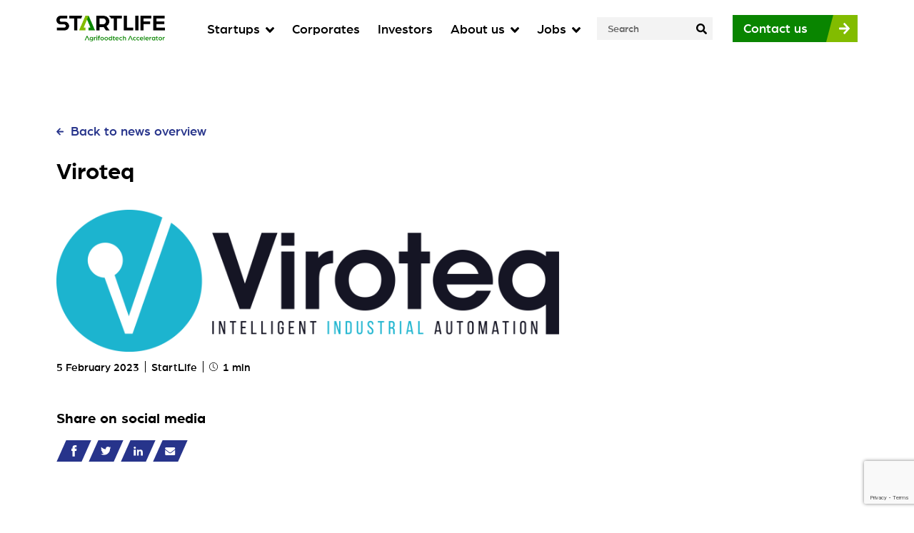

--- FILE ---
content_type: text/html; charset=UTF-8
request_url: https://startlife.nl/startups/viroteq/
body_size: 15687
content:
<!doctype html>
<html lang="en-US" class="no-css">
<head>
    <meta charset="UTF-8">
    <meta name="viewport" content="width=device-width, initial-scale=1, maximum-scale=5">
    <meta http-equiv="X-UA-Compatible" content="ie=edge">
    <meta name="apple-mobile-web-app-capable" content="yes"/>
    <meta name="mobile-web-app-capable" content="yes">
    <meta name="apple-mobile-web-app-status-bar-style" content="black-transcluent">
    <meta name="format-detection" content="telephone=no">
	 <script >
 if (typeof ajaxurl === 'undefined') {
 /* <![CDATA[ */
 var ajaxurl = "https://startlife.nl/wp-admin/admin-ajax.php";
 /* ]]> */
 }
 </script>
 <meta name='robots' content='index, follow, max-image-preview:large, max-snippet:-1, max-video-preview:-1' />
	<style>img:is([sizes="auto" i], [sizes^="auto," i]) { contain-intrinsic-size: 3000px 1500px }</style>
	<!--

    ██╗    ███████╗██╗   ██╗██╗██████╗      ██████╗██████╗ ███████╗ █████╗ ████████╗██╗██╗   ██╗███████╗███████╗        ██╗    
   ██╔╝    ╚══███╔╝██║   ██║██║██╔══██╗    ██╔════╝██╔══██╗██╔════╝██╔══██╗╚══██╔══╝██║██║   ██║██╔════╝██╔════╝       ██╔╝    
  ██╔╝       ███╔╝ ██║   ██║██║██║  ██║    ██║     ██████╔╝█████╗  ███████║   ██║   ██║██║   ██║█████╗  ███████╗      ██╔╝     
 ██╔╝       ███╔╝  ██║   ██║██║██║  ██║    ██║     ██╔══██╗██╔══╝  ██╔══██║   ██║   ██║╚██╗ ██╔╝██╔══╝  ╚════██║     ██╔╝      
██╔╝       ███████╗╚██████╔╝██║██████╔╝    ╚██████╗██║  ██║███████╗██║  ██║   ██║   ██║ ╚████╔╝ ███████╗███████║    ██╔╝       
╚═╝        ╚══════╝ ╚═════╝ ╚═╝╚═════╝      ╚═════╝╚═╝  ╚═╝╚══════╝╚═╝  ╚═╝   ╚═╝   ╚═╝  ╚═══╝  ╚══════╝╚══════╝    ╚═╝        
                                                                                                                      
####################################
This website is developed with ♥ and ☕ by ZUID Creatives. 
Get in touch: zuid.com // +31 13 208 40 30
####################################

-->
	<!-- This site is optimized with the Yoast SEO plugin v25.7 - https://yoast.com/wordpress/plugins/seo/ -->
	<title>Viroteq | StartLife</title>
<link crossorigin data-rocket-preconnect href="https://www.googletagmanager.com" rel="preconnect">
<link crossorigin data-rocket-preconnect href="https://www.google.com" rel="preconnect"><link rel="preload" data-rocket-preload as="image" href="https://startlife.nl/wp-content/uploads/2023/02/Viroteq-C9-4.png" imagesrcset="https://startlife.nl/wp-content/uploads/2023/02/Viroteq-C9-4.png 4030w, https://startlife.nl/wp-content/uploads/2023/02/Viroteq-C9-4-300x85.png 300w, https://startlife.nl/wp-content/uploads/2023/02/Viroteq-C9-4-1024x289.png 1024w, https://startlife.nl/wp-content/uploads/2023/02/Viroteq-C9-4-768x217.png 768w, https://startlife.nl/wp-content/uploads/2023/02/Viroteq-C9-4-1536x434.png 1536w, https://startlife.nl/wp-content/uploads/2023/02/Viroteq-C9-4-2048x578.png 2048w" imagesizes="(max-width: 4030px) 100vw, 4030px" fetchpriority="high">
	<meta name="description" content="Viroteq develops and supplies modular intelligence for On-The-Fly stacking and packaging of objects of different sizes" />
	<link rel="canonical" href="https://startlife.nl/startups/viroteq/" />
	<meta property="og:locale" content="en_US" />
	<meta property="og:type" content="article" />
	<meta property="og:title" content="Viroteq | StartLife" />
	<meta property="og:description" content="Viroteq develops and supplies modular intelligence for On-The-Fly stacking and packaging of objects of different sizes" />
	<meta property="og:url" content="https://startlife.nl/startups/viroteq/" />
	<meta property="og:site_name" content="StartLife" />
	<meta property="article:modified_time" content="2023-02-05T13:53:18+00:00" />
	<meta property="og:image" content="https://startlife.nl/wp-content/uploads/2023/02/Viroteq-C9-4.png" />
	<meta property="og:image:width" content="4030" />
	<meta property="og:image:height" content="1138" />
	<meta property="og:image:type" content="image/png" />
	<meta name="twitter:card" content="summary_large_image" />
	<meta name="twitter:site" content="@StartLifeNL" />
	<script type="application/ld+json" class="yoast-schema-graph">{"@context":"https://schema.org","@graph":[{"@type":"WebPage","@id":"https://startlife.nl/startups/viroteq/","url":"https://startlife.nl/startups/viroteq/","name":"Viroteq | StartLife","isPartOf":{"@id":"https://startlife.nl/#website"},"primaryImageOfPage":{"@id":"https://startlife.nl/startups/viroteq/#primaryimage"},"image":{"@id":"https://startlife.nl/startups/viroteq/#primaryimage"},"thumbnailUrl":"https://startlife.nl/wp-content/uploads/2023/02/Viroteq-C9-4.png","datePublished":"2023-02-05T13:51:02+00:00","dateModified":"2023-02-05T13:53:18+00:00","description":"Viroteq develops and supplies modular intelligence for On-The-Fly stacking and packaging of objects of different sizes","breadcrumb":{"@id":"https://startlife.nl/startups/viroteq/#breadcrumb"},"inLanguage":"en-US","potentialAction":[{"@type":"ReadAction","target":["https://startlife.nl/startups/viroteq/"]}]},{"@type":"ImageObject","inLanguage":"en-US","@id":"https://startlife.nl/startups/viroteq/#primaryimage","url":"https://startlife.nl/wp-content/uploads/2023/02/Viroteq-C9-4.png","contentUrl":"https://startlife.nl/wp-content/uploads/2023/02/Viroteq-C9-4.png","width":4030,"height":1138},{"@type":"BreadcrumbList","@id":"https://startlife.nl/startups/viroteq/#breadcrumb","itemListElement":[{"@type":"ListItem","position":1,"name":"Home","item":"https://startlife.nl/"},{"@type":"ListItem","position":2,"name":"Viroteq"}]},{"@type":"WebSite","@id":"https://startlife.nl/#website","url":"https://startlife.nl/","name":"StartLife - AgriFoodTech Accelerator","description":"Agrifoodtech Accelerator","publisher":{"@id":"https://startlife.nl/#organization"},"potentialAction":[{"@type":"SearchAction","target":{"@type":"EntryPoint","urlTemplate":"https://startlife.nl/?s={search_term_string}"},"query-input":{"@type":"PropertyValueSpecification","valueRequired":true,"valueName":"search_term_string"}}],"inLanguage":"en-US"},{"@type":"Organization","@id":"https://startlife.nl/#organization","name":"StartLife - AgriFoodTech Accelerator","url":"https://startlife.nl/","logo":{"@type":"ImageObject","inLanguage":"en-US","@id":"https://startlife.nl/#/schema/logo/image/","url":"https://startlife.nl/wp-content/uploads/2022/02/Logo-StartLife-Email-500x250-1.jpg","contentUrl":"https://startlife.nl/wp-content/uploads/2022/02/Logo-StartLife-Email-500x250-1.jpg","width":500,"height":250,"caption":"StartLife - AgriFoodTech Accelerator"},"image":{"@id":"https://startlife.nl/#/schema/logo/image/"},"sameAs":["https://x.com/StartLifeNL","https://www.linkedin.com/company/startlife","https://www.youtube.com/@StartLifeNL"]}]}</script>
	<!-- / Yoast SEO plugin. -->


<style id='classic-theme-styles-inline-css' >
/*! This file is auto-generated */
.wp-block-button__link{color:#fff;background-color:#32373c;border-radius:9999px;box-shadow:none;text-decoration:none;padding:calc(.667em + 2px) calc(1.333em + 2px);font-size:1.125em}.wp-block-file__button{background:#32373c;color:#fff;text-decoration:none}
</style>
<style id='safe-svg-svg-icon-style-inline-css' >
.safe-svg-cover{text-align:center}.safe-svg-cover .safe-svg-inside{display:inline-block;max-width:100%}.safe-svg-cover svg{fill:currentColor;height:100%;max-height:100%;max-width:100%;width:100%}

</style>
<link rel='stylesheet' id='swiper-css' href='https://startlife.nl/wp-content/themes/startlife/assets/vendors/swiper/swiper-bundle.min.css?ver=1768888010'  media='all' />
<link rel='stylesheet' id='choices-css' href='https://startlife.nl/wp-content/themes/startlife/assets/vendors/choices/choices.min.css?ver=1768888010'  media='all' />
<link rel='stylesheet' id='sweetalert-css' href='https://startlife.nl/wp-content/themes/startlife/assets/vendors/sweetalert/sweetalert2.min.css?ver=1768888010'  media='all' />
<link rel='stylesheet' id='jquery.modal-css' href='https://startlife.nl/wp-content/themes/startlife/assets/vendors/modal/modal.min.css?ver=1768888010'  media='all' />
<link rel='stylesheet' id='aos-css' href='https://startlife.nl/wp-content/themes/startlife/assets/vendors/aos/aos.css?ver=1768888010'  media='all' />
<link rel='stylesheet' id='main-css' href='https://startlife.nl/wp-content/themes/startlife/assets/dist/css/styles.css?ver=1768888010'  media='all' />
<!-- start Simple Custom CSS and JS -->
<style >
.wpcf7 input[type="file"] {
    cursor: pointer;
    padding: 0px;
    background-color: transparent !important;
    border: 0px;
    margin-top: 16px;
}</style>
<!-- end Simple Custom CSS and JS -->
<link rel="icon" href="https://startlife.nl/wp-content/uploads/2022/10/favicon-150x150.png" sizes="32x32" />
<link rel="icon" href="https://startlife.nl/wp-content/uploads/2022/10/favicon.png" sizes="192x192" />
<link rel="apple-touch-icon" href="https://startlife.nl/wp-content/uploads/2022/10/favicon.png" />
<meta name="msapplication-TileImage" content="https://startlife.nl/wp-content/uploads/2022/10/favicon.png" />

    <!-- Fix WSOD Flickering -->
    <script async>document.documentElement.className = document.documentElement.className.replace(/\bno-css\b/, 'css')</script>

  <!-- Google Tag Manager -->
  <script>
    (function(w, d, s, l, i) {
      w[l] = w[l] || [];
      w[l].push({
        'gtm.start': new Date().getTime(),
        event: 'gtm.js'
      });
      var f = d.getElementsByTagName(s)[0],
        j = d.createElement(s),
        dl = l != 'dataLayer' ? '&l=' + l : '';
      j.async = true;
      j.src =
        'https://www.googletagmanager.com/gtm.js?id=' + i + dl;
      f.parentNode.insertBefore(j, f);
    })(window, document, 'script', 'dataLayer', 'GTM-TJRQTL');
  </script>
  <!-- End Google Tag Manager -->

<meta name="generator" content="WP Rocket 3.19.3" data-wpr-features="wpr_preconnect_external_domains wpr_oci wpr_preload_links wpr_desktop" /></head>

<body class="wp-singular startups-template-default single single-startups postid-19695 wp-theme-startlife">

<div  class="template-wrapper">

    <!-- Navigation -->
<!-- Main Navigation -->
<nav class="nav-main">
    <div class="nav-main__inner">
        <div  class="container">
            <div class="nav-main__row">

                <!-- Left -->
                <div class="nav-main__left">
                    <a href="https://startlife.nl/" class="nav-main__logo" title="StartLife">
                        <img width="498" height="118" src="https://startlife.nl/wp-content/uploads/2022/09/Startlife.png" class="attachment-full size-full" alt="" decoding="async" fetchpriority="high" />                    </a>
                </div>

                <!-- Right -->
                <div class="nav-main__right">
                    <ul id="menu-main-menu" class="menu"><li id="menu-item-28" class="menu-item menu-item-type-post_type menu-item-object-page menu-item-has-children menu-item-28"><a href="https://startlife.nl/startups/"><span>Startups</span><span class="icon sub-menu-toggle"><svg width="12" height="8" viewBox="0 0 12 8" fill="none" xmlns="http://www.w3.org/2000/svg">
<path d="M5.36605 7.72701L0.264458 2.46079C-0.0881526 2.09681 -0.0881526 1.50823 0.264458 1.14811L1.11222 0.272991C1.46483 -0.0909971 2.03501 -0.0909971 2.38387 0.272991L6 4.00581L9.61613 0.272991C9.96874 -0.0909971 10.5389 -0.0909971 10.8878 0.272991L11.7355 1.14811C12.0882 1.5121 12.0882 2.10068 11.7355 2.46079L6.63395 7.72701C6.28884 8.091 5.71866 8.091 5.36605 7.72701Z" fill="#098500"/>
</svg>
</span></a>
<ul class="sub-menu">
	<li id="menu-item-15246" class="menu-item menu-item-type-post_type menu-item-object-page menu-item-15246"><a href="https://startlife.nl/accelerate/"><span class="title">StartLife Accelerate</span>
                    <div class="description">Our flagship support program</div>
                    <div class="icon">
                        <svg width="15" height="16" viewBox="0 0 15 16" fill="none" xmlns="http://www.w3.org/2000/svg">
                            <path d="M6.37764 1.06558L7.12086 0.256833C7.43555 -0.0856111 7.94443 -0.0856111 8.25578 0.256833L14.764 7.33523C15.0787 7.67768 15.0787 8.23142 14.764 8.57022L8.25578 15.6523C7.94108 15.9947 7.43221 15.9947 7.12086 15.6523L6.37764 14.8435C6.05959 14.4974 6.06629 13.9328 6.39103 13.5939L10.4252 9.41176H0.803482C0.358219 9.41176 0 9.02195 0 8.53743V7.37166C0 6.88714 0.358219 6.49734 0.803482 6.49734H10.4252L6.39103 2.31514C6.06294 1.97634 6.05624 1.41167 6.37764 1.06558Z"
                                  fill="black"/>
                        </svg>
                    </div></a></li>
	<li id="menu-item-15234" class="menu-item menu-item-type-post_type menu-item-object-page menu-item-15234"><a href="https://startlife.nl/alacarte/"><span class="title">StartLife A La Carte</span>
                    <div class="description">Pick the support you need</div>
                    <div class="icon">
                        <svg width="15" height="16" viewBox="0 0 15 16" fill="none" xmlns="http://www.w3.org/2000/svg">
                            <path d="M6.37764 1.06558L7.12086 0.256833C7.43555 -0.0856111 7.94443 -0.0856111 8.25578 0.256833L14.764 7.33523C15.0787 7.67768 15.0787 8.23142 14.764 8.57022L8.25578 15.6523C7.94108 15.9947 7.43221 15.9947 7.12086 15.6523L6.37764 14.8435C6.05959 14.4974 6.06629 13.9328 6.39103 13.5939L10.4252 9.41176H0.803482C0.358219 9.41176 0 9.02195 0 8.53743V7.37166C0 6.88714 0.358219 6.49734 0.803482 6.49734H10.4252L6.39103 2.31514C6.06294 1.97634 6.05624 1.41167 6.37764 1.06558Z"
                                  fill="black"/>
                        </svg>
                    </div></a></li>
	<li id="menu-item-32926" class="menu-item menu-item-type-custom menu-item-object-custom menu-item-32926"><a href="https://startlife.nl/startlife-preseed-fund/"><span class="title">StartLife Pre-seed Fund</span>
                    <div class="description">Kickstart your NL-based startup</div>
                    <div class="icon">
                        <svg width="15" height="16" viewBox="0 0 15 16" fill="none" xmlns="http://www.w3.org/2000/svg">
                            <path d="M6.37764 1.06558L7.12086 0.256833C7.43555 -0.0856111 7.94443 -0.0856111 8.25578 0.256833L14.764 7.33523C15.0787 7.67768 15.0787 8.23142 14.764 8.57022L8.25578 15.6523C7.94108 15.9947 7.43221 15.9947 7.12086 15.6523L6.37764 14.8435C6.05959 14.4974 6.06629 13.9328 6.39103 13.5939L10.4252 9.41176H0.803482C0.358219 9.41176 0 9.02195 0 8.53743V7.37166C0 6.88714 0.358219 6.49734 0.803482 6.49734H10.4252L6.39103 2.31514C6.06294 1.97634 6.05624 1.41167 6.37764 1.06558Z"
                                  fill="black"/>
                        </svg>
                    </div></a></li>
	<li id="menu-item-15261" class="menu-item menu-item-type-post_type menu-item-object-page menu-item-15261"><a href="https://startlife.nl/mentors/"><span class="title">Meet our mentors</span>
                    <div class="description">Build your own advisor team</div>
                    <div class="icon">
                        <svg width="15" height="16" viewBox="0 0 15 16" fill="none" xmlns="http://www.w3.org/2000/svg">
                            <path d="M6.37764 1.06558L7.12086 0.256833C7.43555 -0.0856111 7.94443 -0.0856111 8.25578 0.256833L14.764 7.33523C15.0787 7.67768 15.0787 8.23142 14.764 8.57022L8.25578 15.6523C7.94108 15.9947 7.43221 15.9947 7.12086 15.6523L6.37764 14.8435C6.05959 14.4974 6.06629 13.9328 6.39103 13.5939L10.4252 9.41176H0.803482C0.358219 9.41176 0 9.02195 0 8.53743V7.37166C0 6.88714 0.358219 6.49734 0.803482 6.49734H10.4252L6.39103 2.31514C6.06294 1.97634 6.05624 1.41167 6.37764 1.06558Z"
                                  fill="black"/>
                        </svg>
                    </div></a></li>
	<li id="menu-item-16420" class="menu-item menu-item-type-post_type menu-item-object-page menu-item-16420"><a href="https://startlife.nl/startups/"><span class="title">Our startup portfolio</span>
                    <div class="description">Check our entrepreneurial talents</div>
                    <div class="icon">
                        <svg width="15" height="16" viewBox="0 0 15 16" fill="none" xmlns="http://www.w3.org/2000/svg">
                            <path d="M6.37764 1.06558L7.12086 0.256833C7.43555 -0.0856111 7.94443 -0.0856111 8.25578 0.256833L14.764 7.33523C15.0787 7.67768 15.0787 8.23142 14.764 8.57022L8.25578 15.6523C7.94108 15.9947 7.43221 15.9947 7.12086 15.6523L6.37764 14.8435C6.05959 14.4974 6.06629 13.9328 6.39103 13.5939L10.4252 9.41176H0.803482C0.358219 9.41176 0 9.02195 0 8.53743V7.37166C0 6.88714 0.358219 6.49734 0.803482 6.49734H10.4252L6.39103 2.31514C6.06294 1.97634 6.05624 1.41167 6.37764 1.06558Z"
                                  fill="black"/>
                        </svg>
                    </div></a></li>
	<li id="menu-item-23818" class="menu-item menu-item-type-custom menu-item-object-custom menu-item-23818"><a href="https://my.startlife.nl/"><span class="title">My StartLife Account</span>
                    <div class="description">For our portfolio startups</div>
                    <div class="icon">
                        <svg width="15" height="16" viewBox="0 0 15 16" fill="none" xmlns="http://www.w3.org/2000/svg">
                            <path d="M6.37764 1.06558L7.12086 0.256833C7.43555 -0.0856111 7.94443 -0.0856111 8.25578 0.256833L14.764 7.33523C15.0787 7.67768 15.0787 8.23142 14.764 8.57022L8.25578 15.6523C7.94108 15.9947 7.43221 15.9947 7.12086 15.6523L6.37764 14.8435C6.05959 14.4974 6.06629 13.9328 6.39103 13.5939L10.4252 9.41176H0.803482C0.358219 9.41176 0 9.02195 0 8.53743V7.37166C0 6.88714 0.358219 6.49734 0.803482 6.49734H10.4252L6.39103 2.31514C6.06294 1.97634 6.05624 1.41167 6.37764 1.06558Z"
                                  fill="black"/>
                        </svg>
                    </div></a></li>
</ul>
</li>
<li id="menu-item-15243" class="menu-item menu-item-type-post_type menu-item-object-page menu-item-15243"><a href="https://startlife.nl/corporates/"><span>Corporates</span></a></li>
<li id="menu-item-26" class="menu-item menu-item-type-post_type menu-item-object-page menu-item-26"><a href="https://startlife.nl/investors/"><span>Investors</span></a></li>
<li id="menu-item-24" class="menu-item menu-item-type-post_type menu-item-object-page menu-item-has-children menu-item-24"><a href="https://startlife.nl/about/"><span>About us</span><span class="icon sub-menu-toggle"><svg width="12" height="8" viewBox="0 0 12 8" fill="none" xmlns="http://www.w3.org/2000/svg">
<path d="M5.36605 7.72701L0.264458 2.46079C-0.0881526 2.09681 -0.0881526 1.50823 0.264458 1.14811L1.11222 0.272991C1.46483 -0.0909971 2.03501 -0.0909971 2.38387 0.272991L6 4.00581L9.61613 0.272991C9.96874 -0.0909971 10.5389 -0.0909971 10.8878 0.272991L11.7355 1.14811C12.0882 1.5121 12.0882 2.10068 11.7355 2.46079L6.63395 7.72701C6.28884 8.091 5.71866 8.091 5.36605 7.72701Z" fill="#098500"/>
</svg>
</span></a>
<ul class="sub-menu">
	<li id="menu-item-15331" class="menu-item menu-item-type-post_type menu-item-object-page current_page_parent menu-item-15331"><a href="https://startlife.nl/news/"><span class="title">News</span>
                    <div class="icon">
                        <svg width="15" height="16" viewBox="0 0 15 16" fill="none" xmlns="http://www.w3.org/2000/svg">
                            <path d="M6.37764 1.06558L7.12086 0.256833C7.43555 -0.0856111 7.94443 -0.0856111 8.25578 0.256833L14.764 7.33523C15.0787 7.67768 15.0787 8.23142 14.764 8.57022L8.25578 15.6523C7.94108 15.9947 7.43221 15.9947 7.12086 15.6523L6.37764 14.8435C6.05959 14.4974 6.06629 13.9328 6.39103 13.5939L10.4252 9.41176H0.803482C0.358219 9.41176 0 9.02195 0 8.53743V7.37166C0 6.88714 0.358219 6.49734 0.803482 6.49734H10.4252L6.39103 2.31514C6.06294 1.97634 6.05624 1.41167 6.37764 1.06558Z"
                                  fill="black"/>
                        </svg>
                    </div></a></li>
	<li id="menu-item-15360" class="menu-item menu-item-type-post_type menu-item-object-page menu-item-15360"><a href="https://startlife.nl/events/"><span class="title">Events</span>
                    <div class="icon">
                        <svg width="15" height="16" viewBox="0 0 15 16" fill="none" xmlns="http://www.w3.org/2000/svg">
                            <path d="M6.37764 1.06558L7.12086 0.256833C7.43555 -0.0856111 7.94443 -0.0856111 8.25578 0.256833L14.764 7.33523C15.0787 7.67768 15.0787 8.23142 14.764 8.57022L8.25578 15.6523C7.94108 15.9947 7.43221 15.9947 7.12086 15.6523L6.37764 14.8435C6.05959 14.4974 6.06629 13.9328 6.39103 13.5939L10.4252 9.41176H0.803482C0.358219 9.41176 0 9.02195 0 8.53743V7.37166C0 6.88714 0.358219 6.49734 0.803482 6.49734H10.4252L6.39103 2.31514C6.06294 1.97634 6.05624 1.41167 6.37764 1.06558Z"
                                  fill="black"/>
                        </svg>
                    </div></a></li>
	<li id="menu-item-15546" class="menu-item menu-item-type-custom menu-item-object-custom menu-item-15546"><a href="https://startlife.nl/about/#team"><span class="title">Team</span>
                    <div class="icon">
                        <svg width="15" height="16" viewBox="0 0 15 16" fill="none" xmlns="http://www.w3.org/2000/svg">
                            <path d="M6.37764 1.06558L7.12086 0.256833C7.43555 -0.0856111 7.94443 -0.0856111 8.25578 0.256833L14.764 7.33523C15.0787 7.67768 15.0787 8.23142 14.764 8.57022L8.25578 15.6523C7.94108 15.9947 7.43221 15.9947 7.12086 15.6523L6.37764 14.8435C6.05959 14.4974 6.06629 13.9328 6.39103 13.5939L10.4252 9.41176H0.803482C0.358219 9.41176 0 9.02195 0 8.53743V7.37166C0 6.88714 0.358219 6.49734 0.803482 6.49734H10.4252L6.39103 2.31514C6.06294 1.97634 6.05624 1.41167 6.37764 1.06558Z"
                                  fill="black"/>
                        </svg>
                    </div></a></li>
	<li id="menu-item-24978" class="menu-item menu-item-type-custom menu-item-object-custom menu-item-24978"><a href="https://startlife.nl/partners/"><span class="title">Our Partners</span>
                    <div class="icon">
                        <svg width="15" height="16" viewBox="0 0 15 16" fill="none" xmlns="http://www.w3.org/2000/svg">
                            <path d="M6.37764 1.06558L7.12086 0.256833C7.43555 -0.0856111 7.94443 -0.0856111 8.25578 0.256833L14.764 7.33523C15.0787 7.67768 15.0787 8.23142 14.764 8.57022L8.25578 15.6523C7.94108 15.9947 7.43221 15.9947 7.12086 15.6523L6.37764 14.8435C6.05959 14.4974 6.06629 13.9328 6.39103 13.5939L10.4252 9.41176H0.803482C0.358219 9.41176 0 9.02195 0 8.53743V7.37166C0 6.88714 0.358219 6.49734 0.803482 6.49734H10.4252L6.39103 2.31514C6.06294 1.97634 6.05624 1.41167 6.37764 1.06558Z"
                                  fill="black"/>
                        </svg>
                    </div></a></li>
</ul>
</li>
<li id="menu-item-16106" class="menu-item menu-item-type-custom menu-item-object-custom menu-item-has-children menu-item-16106"><a href="https://jobs.startlife.nl/"><span>Jobs</span><span class="icon sub-menu-toggle"><svg width="12" height="8" viewBox="0 0 12 8" fill="none" xmlns="http://www.w3.org/2000/svg">
<path d="M5.36605 7.72701L0.264458 2.46079C-0.0881526 2.09681 -0.0881526 1.50823 0.264458 1.14811L1.11222 0.272991C1.46483 -0.0909971 2.03501 -0.0909971 2.38387 0.272991L6 4.00581L9.61613 0.272991C9.96874 -0.0909971 10.5389 -0.0909971 10.8878 0.272991L11.7355 1.14811C12.0882 1.5121 12.0882 2.10068 11.7355 2.46079L6.63395 7.72701C6.28884 8.091 5.71866 8.091 5.36605 7.72701Z" fill="#098500"/>
</svg>
</span></a>
<ul class="sub-menu">
	<li id="menu-item-23932" class="menu-item menu-item-type-custom menu-item-object-custom menu-item-23932"><a href="https://jobs.startlife.nl/"><span class="title">Startup Job Portal</span>
                    <div class="icon">
                        <svg width="15" height="16" viewBox="0 0 15 16" fill="none" xmlns="http://www.w3.org/2000/svg">
                            <path d="M6.37764 1.06558L7.12086 0.256833C7.43555 -0.0856111 7.94443 -0.0856111 8.25578 0.256833L14.764 7.33523C15.0787 7.67768 15.0787 8.23142 14.764 8.57022L8.25578 15.6523C7.94108 15.9947 7.43221 15.9947 7.12086 15.6523L6.37764 14.8435C6.05959 14.4974 6.06629 13.9328 6.39103 13.5939L10.4252 9.41176H0.803482C0.358219 9.41176 0 9.02195 0 8.53743V7.37166C0 6.88714 0.358219 6.49734 0.803482 6.49734H10.4252L6.39103 2.31514C6.06294 1.97634 6.05624 1.41167 6.37764 1.06558Z"
                                  fill="black"/>
                        </svg>
                    </div></a></li>
	<li id="menu-item-16107" class="menu-item menu-item-type-custom menu-item-object-custom menu-item-16107"><a href="https://startlife.typeform.com/startjob?typeform-source=startlife.nl"><span class="title">Post your job</span>
                    <div class="icon">
                        <svg width="15" height="16" viewBox="0 0 15 16" fill="none" xmlns="http://www.w3.org/2000/svg">
                            <path d="M6.37764 1.06558L7.12086 0.256833C7.43555 -0.0856111 7.94443 -0.0856111 8.25578 0.256833L14.764 7.33523C15.0787 7.67768 15.0787 8.23142 14.764 8.57022L8.25578 15.6523C7.94108 15.9947 7.43221 15.9947 7.12086 15.6523L6.37764 14.8435C6.05959 14.4974 6.06629 13.9328 6.39103 13.5939L10.4252 9.41176H0.803482C0.358219 9.41176 0 9.02195 0 8.53743V7.37166C0 6.88714 0.358219 6.49734 0.803482 6.49734H10.4252L6.39103 2.31514C6.06294 1.97634 6.05624 1.41167 6.37764 1.06558Z"
                                  fill="black"/>
                        </svg>
                    </div></a></li>
</ul>
</li>
</ul>

                    <!-- Search Form -->
                    
<form role="search" method="get" class="form dark form-search" action="https://startlife.nl/" data-aos="fade">
    <label class="form-field">
        <input type="text" value="" name="s" placeholder="Search">
    </label>

    <!-- Submit Button -->
    <button type="submit" class="btn-submit">
        <svg width="14" height="14" viewBox="0 0 14 14" fill="none" xmlns="http://www.w3.org/2000/svg">
            <path d="M13.8096 12.1039L11.0832 9.37799C10.9602 9.25496 10.7934 9.1866 10.6184 9.1866H10.1726C10.9274 8.22146 11.3758 7.00752 11.3758 5.68694C11.3758 2.54545 8.82994 0 5.68792 0C2.54589 0 0 2.54545 0 5.68694C0 8.82843 2.54589 11.3739 5.68792 11.3739C7.00872 11.3739 8.22287 10.9255 9.18817 10.1709V10.6165C9.18817 10.7915 9.25654 10.9583 9.37959 11.0813L12.106 13.8072C12.363 14.0643 12.7787 14.0643 13.033 13.8072L13.8069 13.0335C14.0639 12.7765 14.0639 12.3609 13.8096 12.1039ZM5.68792 9.1866C3.75457 9.1866 2.18766 7.62269 2.18766 5.68694C2.18766 3.75393 3.75184 2.18729 5.68792 2.18729C7.62126 2.18729 9.18817 3.7512 9.18817 5.68694C9.18817 7.61996 7.624 9.1866 5.68792 9.1866Z"
                  fill="#27348B"/>
        </svg>
    </button>
</form>

                                                                <a href="https://startlife.nl/contact/" target="" class="btn-cta btn btn-primary">
                            <span class="caption">Contact us</span>
                            <span class="icon">
                                <svg width="15" height="16" viewBox="0 0 15 16" fill="none" xmlns="http://www.w3.org/2000/svg">
<path d="M6.37764 1.06558L7.12086 0.256833C7.43555 -0.0856111 7.94443 -0.0856111 8.25578 0.256833L14.764 7.33523C15.0787 7.67768 15.0787 8.23142 14.764 8.57022L8.25578 15.6523C7.94108 15.9947 7.43221 15.9947 7.12086 15.6523L6.37764 14.8435C6.05959 14.4974 6.06629 13.9328 6.39103 13.5939L10.4252 9.41176H0.803482C0.358219 9.41176 0 9.02195 0 8.53743V7.37166C0 6.88714 0.358219 6.49734 0.803482 6.49734H10.4252L6.39103 2.31514C6.06294 1.97634 6.05624 1.41167 6.37764 1.06558Z" fill="white"/>
</svg>

                            </span>
                        </a>
                    
                    <button class="nav-main__toggle" aria-label="Open Side Navigation">
                        <svg width="42" height="20" viewBox="0 0 42 20" fill="none" xmlns="http://www.w3.org/2000/svg">
                            <path d="M41.0054 0H8.73491L7 4H39.2583L41.0054 0Z" fill="#098500"/>
                            <path d="M37.375 8H5.08594L3.35156 12H35.6209L37.375 8Z" fill="#098500"/>
                            <path d="M34.0264 16H1.73978L0 20H32.2679L34.0264 16Z" fill="#098500"/>
                        </svg>
                    </button>
                </div>

            </div>
        </div>
    </div>
</nav>


<!-- Side Navigation -->
<nav class="nav-side">
    <div class="nav-side__header">
        <div  class="container">
            <a href="https://startlife.nl/" class="nav-side__logo">
                <img width="498" height="118" src="https://startlife.nl/wp-content/uploads/2022/09/Startlife.png" class="attachment-full size-full" alt="" decoding="async" />            </a>
            <button class="nav-side__close" aria-label="Close Side Navigation">
                <svg width="26" height="25" viewBox="0 0 26 25" fill="none" xmlns="http://www.w3.org/2000/svg">
                    <rect y="22.2264" width="31.433" height="3.698" transform="rotate(-45 0 22.2264)" fill="#098500"/>
                    <rect x="2.77734" y="0.0385742" width="31.433" height="3.698" transform="rotate(45 2.77734 0.0385742)" fill="#098500"/>
                </svg>
            </button>
        </div>
    </div>
    <div data-scroll-lock-scrollable class="nav-side__scroller">
        <div  class="container">

            <!-- Search Form -->
            
<form role="search" method="get" class="form dark form-search" action="https://startlife.nl/" data-aos="fade">
    <label class="form-field">
        <input type="text" value="" name="s" placeholder="Search">
    </label>

    <!-- Submit Button -->
    <button type="submit" class="btn-submit">
        <svg width="14" height="14" viewBox="0 0 14 14" fill="none" xmlns="http://www.w3.org/2000/svg">
            <path d="M13.8096 12.1039L11.0832 9.37799C10.9602 9.25496 10.7934 9.1866 10.6184 9.1866H10.1726C10.9274 8.22146 11.3758 7.00752 11.3758 5.68694C11.3758 2.54545 8.82994 0 5.68792 0C2.54589 0 0 2.54545 0 5.68694C0 8.82843 2.54589 11.3739 5.68792 11.3739C7.00872 11.3739 8.22287 10.9255 9.18817 10.1709V10.6165C9.18817 10.7915 9.25654 10.9583 9.37959 11.0813L12.106 13.8072C12.363 14.0643 12.7787 14.0643 13.033 13.8072L13.8069 13.0335C14.0639 12.7765 14.0639 12.3609 13.8096 12.1039ZM5.68792 9.1866C3.75457 9.1866 2.18766 7.62269 2.18766 5.68694C2.18766 3.75393 3.75184 2.18729 5.68792 2.18729C7.62126 2.18729 9.18817 3.7512 9.18817 5.68694C9.18817 7.61996 7.624 9.1866 5.68792 9.1866Z"
                  fill="#27348B"/>
        </svg>
    </button>
</form>
            <div class="menu-wrap">
                <ul id="menu-mobile-menu" class="menu"><li id="menu-item-34" class="menu-item menu-item-type-post_type menu-item-object-page menu-item-has-children menu-item-34"><a href="https://startlife.nl/startups/"><span>Startups</span><span class="icon sub-menu-toggle"><svg width="12" height="8" viewBox="0 0 12 8" fill="none" xmlns="http://www.w3.org/2000/svg">
<path d="M5.36605 7.72701L0.264458 2.46079C-0.0881526 2.09681 -0.0881526 1.50823 0.264458 1.14811L1.11222 0.272991C1.46483 -0.0909971 2.03501 -0.0909971 2.38387 0.272991L6 4.00581L9.61613 0.272991C9.96874 -0.0909971 10.5389 -0.0909971 10.8878 0.272991L11.7355 1.14811C12.0882 1.5121 12.0882 2.10068 11.7355 2.46079L6.63395 7.72701C6.28884 8.091 5.71866 8.091 5.36605 7.72701Z" fill="#098500"/>
</svg>
</span></a>
<ul class="sub-menu">
	<li id="menu-item-15247" class="menu-item menu-item-type-post_type menu-item-object-page menu-item-15247"><a href="https://startlife.nl/accelerate/"><span class="title">StartLife Accelerate</span>
                    <div class="icon">
                        <svg width="15" height="16" viewBox="0 0 15 16" fill="none" xmlns="http://www.w3.org/2000/svg">
                            <path d="M6.37764 1.06558L7.12086 0.256833C7.43555 -0.0856111 7.94443 -0.0856111 8.25578 0.256833L14.764 7.33523C15.0787 7.67768 15.0787 8.23142 14.764 8.57022L8.25578 15.6523C7.94108 15.9947 7.43221 15.9947 7.12086 15.6523L6.37764 14.8435C6.05959 14.4974 6.06629 13.9328 6.39103 13.5939L10.4252 9.41176H0.803482C0.358219 9.41176 0 9.02195 0 8.53743V7.37166C0 6.88714 0.358219 6.49734 0.803482 6.49734H10.4252L6.39103 2.31514C6.06294 1.97634 6.05624 1.41167 6.37764 1.06558Z"
                                  fill="black"/>
                        </svg>
                    </div></a></li>
	<li id="menu-item-15233" class="menu-item menu-item-type-post_type menu-item-object-page menu-item-15233"><a href="https://startlife.nl/alacarte/"><span class="title">StartLife A La Carte</span>
                    <div class="icon">
                        <svg width="15" height="16" viewBox="0 0 15 16" fill="none" xmlns="http://www.w3.org/2000/svg">
                            <path d="M6.37764 1.06558L7.12086 0.256833C7.43555 -0.0856111 7.94443 -0.0856111 8.25578 0.256833L14.764 7.33523C15.0787 7.67768 15.0787 8.23142 14.764 8.57022L8.25578 15.6523C7.94108 15.9947 7.43221 15.9947 7.12086 15.6523L6.37764 14.8435C6.05959 14.4974 6.06629 13.9328 6.39103 13.5939L10.4252 9.41176H0.803482C0.358219 9.41176 0 9.02195 0 8.53743V7.37166C0 6.88714 0.358219 6.49734 0.803482 6.49734H10.4252L6.39103 2.31514C6.06294 1.97634 6.05624 1.41167 6.37764 1.06558Z"
                                  fill="black"/>
                        </svg>
                    </div></a></li>
	<li id="menu-item-15259" class="menu-item menu-item-type-post_type menu-item-object-page menu-item-15259"><a href="https://startlife.nl/mentors/"><span class="title">Meet our mentors</span>
                    <div class="icon">
                        <svg width="15" height="16" viewBox="0 0 15 16" fill="none" xmlns="http://www.w3.org/2000/svg">
                            <path d="M6.37764 1.06558L7.12086 0.256833C7.43555 -0.0856111 7.94443 -0.0856111 8.25578 0.256833L14.764 7.33523C15.0787 7.67768 15.0787 8.23142 14.764 8.57022L8.25578 15.6523C7.94108 15.9947 7.43221 15.9947 7.12086 15.6523L6.37764 14.8435C6.05959 14.4974 6.06629 13.9328 6.39103 13.5939L10.4252 9.41176H0.803482C0.358219 9.41176 0 9.02195 0 8.53743V7.37166C0 6.88714 0.358219 6.49734 0.803482 6.49734H10.4252L6.39103 2.31514C6.06294 1.97634 6.05624 1.41167 6.37764 1.06558Z"
                                  fill="black"/>
                        </svg>
                    </div></a></li>
	<li id="menu-item-15260" class="menu-item menu-item-type-post_type menu-item-object-page menu-item-15260"><a href="https://startlife.nl/startups/"><span class="title">Our Startup portfolio</span>
                    <div class="icon">
                        <svg width="15" height="16" viewBox="0 0 15 16" fill="none" xmlns="http://www.w3.org/2000/svg">
                            <path d="M6.37764 1.06558L7.12086 0.256833C7.43555 -0.0856111 7.94443 -0.0856111 8.25578 0.256833L14.764 7.33523C15.0787 7.67768 15.0787 8.23142 14.764 8.57022L8.25578 15.6523C7.94108 15.9947 7.43221 15.9947 7.12086 15.6523L6.37764 14.8435C6.05959 14.4974 6.06629 13.9328 6.39103 13.5939L10.4252 9.41176H0.803482C0.358219 9.41176 0 9.02195 0 8.53743V7.37166C0 6.88714 0.358219 6.49734 0.803482 6.49734H10.4252L6.39103 2.31514C6.06294 1.97634 6.05624 1.41167 6.37764 1.06558Z"
                                  fill="black"/>
                        </svg>
                    </div></a></li>
	<li id="menu-item-23819" class="menu-item menu-item-type-custom menu-item-object-custom menu-item-23819"><a href="https://my.start-life.nl/"><span class="title">My StartLife Account</span>
                    <div class="icon">
                        <svg width="15" height="16" viewBox="0 0 15 16" fill="none" xmlns="http://www.w3.org/2000/svg">
                            <path d="M6.37764 1.06558L7.12086 0.256833C7.43555 -0.0856111 7.94443 -0.0856111 8.25578 0.256833L14.764 7.33523C15.0787 7.67768 15.0787 8.23142 14.764 8.57022L8.25578 15.6523C7.94108 15.9947 7.43221 15.9947 7.12086 15.6523L6.37764 14.8435C6.05959 14.4974 6.06629 13.9328 6.39103 13.5939L10.4252 9.41176H0.803482C0.358219 9.41176 0 9.02195 0 8.53743V7.37166C0 6.88714 0.358219 6.49734 0.803482 6.49734H10.4252L6.39103 2.31514C6.06294 1.97634 6.05624 1.41167 6.37764 1.06558Z"
                                  fill="black"/>
                        </svg>
                    </div></a></li>
</ul>
</li>
<li id="menu-item-15244" class="menu-item menu-item-type-post_type menu-item-object-page menu-item-15244"><a href="https://startlife.nl/corporates/"><span>Corporates</span></a></li>
<li id="menu-item-35" class="menu-item menu-item-type-post_type menu-item-object-page menu-item-35"><a href="https://startlife.nl/investors/"><span>Investors</span></a></li>
<li id="menu-item-15330" class="menu-item menu-item-type-post_type menu-item-object-page current_page_parent menu-item-15330"><a href="https://startlife.nl/news/"><span>News</span></a></li>
<li id="menu-item-15361" class="menu-item menu-item-type-post_type menu-item-object-page menu-item-15361"><a href="https://startlife.nl/events/"><span>Events</span></a></li>
<li id="menu-item-36" class="menu-item menu-item-type-post_type menu-item-object-page menu-item-has-children menu-item-36"><a href="https://startlife.nl/about/"><span>About us</span><span class="icon sub-menu-toggle"><svg width="12" height="8" viewBox="0 0 12 8" fill="none" xmlns="http://www.w3.org/2000/svg">
<path d="M5.36605 7.72701L0.264458 2.46079C-0.0881526 2.09681 -0.0881526 1.50823 0.264458 1.14811L1.11222 0.272991C1.46483 -0.0909971 2.03501 -0.0909971 2.38387 0.272991L6 4.00581L9.61613 0.272991C9.96874 -0.0909971 10.5389 -0.0909971 10.8878 0.272991L11.7355 1.14811C12.0882 1.5121 12.0882 2.10068 11.7355 2.46079L6.63395 7.72701C6.28884 8.091 5.71866 8.091 5.36605 7.72701Z" fill="#098500"/>
</svg>
</span></a>
<ul class="sub-menu">
	<li id="menu-item-15547" class="menu-item menu-item-type-custom menu-item-object-custom menu-item-15547"><a href="https://startlife.nl/about/#team"><span class="title">Team</span>
                    <div class="icon">
                        <svg width="15" height="16" viewBox="0 0 15 16" fill="none" xmlns="http://www.w3.org/2000/svg">
                            <path d="M6.37764 1.06558L7.12086 0.256833C7.43555 -0.0856111 7.94443 -0.0856111 8.25578 0.256833L14.764 7.33523C15.0787 7.67768 15.0787 8.23142 14.764 8.57022L8.25578 15.6523C7.94108 15.9947 7.43221 15.9947 7.12086 15.6523L6.37764 14.8435C6.05959 14.4974 6.06629 13.9328 6.39103 13.5939L10.4252 9.41176H0.803482C0.358219 9.41176 0 9.02195 0 8.53743V7.37166C0 6.88714 0.358219 6.49734 0.803482 6.49734H10.4252L6.39103 2.31514C6.06294 1.97634 6.05624 1.41167 6.37764 1.06558Z"
                                  fill="black"/>
                        </svg>
                    </div></a></li>
	<li id="menu-item-24977" class="menu-item menu-item-type-custom menu-item-object-custom menu-item-24977"><a href="https://startlife.nl/partners/"><span class="title">Our Partners</span>
                    <div class="icon">
                        <svg width="15" height="16" viewBox="0 0 15 16" fill="none" xmlns="http://www.w3.org/2000/svg">
                            <path d="M6.37764 1.06558L7.12086 0.256833C7.43555 -0.0856111 7.94443 -0.0856111 8.25578 0.256833L14.764 7.33523C15.0787 7.67768 15.0787 8.23142 14.764 8.57022L8.25578 15.6523C7.94108 15.9947 7.43221 15.9947 7.12086 15.6523L6.37764 14.8435C6.05959 14.4974 6.06629 13.9328 6.39103 13.5939L10.4252 9.41176H0.803482C0.358219 9.41176 0 9.02195 0 8.53743V7.37166C0 6.88714 0.358219 6.49734 0.803482 6.49734H10.4252L6.39103 2.31514C6.06294 1.97634 6.05624 1.41167 6.37764 1.06558Z"
                                  fill="black"/>
                        </svg>
                    </div></a></li>
</ul>
</li>
<li id="menu-item-18017" class="menu-item menu-item-type-custom menu-item-object-custom menu-item-has-children menu-item-18017"><a href="https://jobs.start-life.nl/"><span>Jobs</span><span class="icon sub-menu-toggle"><svg width="12" height="8" viewBox="0 0 12 8" fill="none" xmlns="http://www.w3.org/2000/svg">
<path d="M5.36605 7.72701L0.264458 2.46079C-0.0881526 2.09681 -0.0881526 1.50823 0.264458 1.14811L1.11222 0.272991C1.46483 -0.0909971 2.03501 -0.0909971 2.38387 0.272991L6 4.00581L9.61613 0.272991C9.96874 -0.0909971 10.5389 -0.0909971 10.8878 0.272991L11.7355 1.14811C12.0882 1.5121 12.0882 2.10068 11.7355 2.46079L6.63395 7.72701C6.28884 8.091 5.71866 8.091 5.36605 7.72701Z" fill="#098500"/>
</svg>
</span></a>
<ul class="sub-menu">
	<li id="menu-item-23931" class="menu-item menu-item-type-custom menu-item-object-custom menu-item-23931"><a href="https://jobs.start-life.nl/"><span class="title">Startup Job Portal</span>
                    <div class="icon">
                        <svg width="15" height="16" viewBox="0 0 15 16" fill="none" xmlns="http://www.w3.org/2000/svg">
                            <path d="M6.37764 1.06558L7.12086 0.256833C7.43555 -0.0856111 7.94443 -0.0856111 8.25578 0.256833L14.764 7.33523C15.0787 7.67768 15.0787 8.23142 14.764 8.57022L8.25578 15.6523C7.94108 15.9947 7.43221 15.9947 7.12086 15.6523L6.37764 14.8435C6.05959 14.4974 6.06629 13.9328 6.39103 13.5939L10.4252 9.41176H0.803482C0.358219 9.41176 0 9.02195 0 8.53743V7.37166C0 6.88714 0.358219 6.49734 0.803482 6.49734H10.4252L6.39103 2.31514C6.06294 1.97634 6.05624 1.41167 6.37764 1.06558Z"
                                  fill="black"/>
                        </svg>
                    </div></a></li>
	<li id="menu-item-18018" class="menu-item menu-item-type-custom menu-item-object-custom menu-item-18018"><a href="https://startlife.typeform.com/startjob?typeform-source=start-life.nl"><span class="title">Post your job</span>
                    <div class="icon">
                        <svg width="15" height="16" viewBox="0 0 15 16" fill="none" xmlns="http://www.w3.org/2000/svg">
                            <path d="M6.37764 1.06558L7.12086 0.256833C7.43555 -0.0856111 7.94443 -0.0856111 8.25578 0.256833L14.764 7.33523C15.0787 7.67768 15.0787 8.23142 14.764 8.57022L8.25578 15.6523C7.94108 15.9947 7.43221 15.9947 7.12086 15.6523L6.37764 14.8435C6.05959 14.4974 6.06629 13.9328 6.39103 13.5939L10.4252 9.41176H0.803482C0.358219 9.41176 0 9.02195 0 8.53743V7.37166C0 6.88714 0.358219 6.49734 0.803482 6.49734H10.4252L6.39103 2.31514C6.06294 1.97634 6.05624 1.41167 6.37764 1.06558Z"
                                  fill="black"/>
                        </svg>
                    </div></a></li>
</ul>
</li>
<li id="menu-item-38" class="menu-item menu-item-type-post_type menu-item-object-page menu-item-38"><a href="https://startlife.nl/contact/"><span>Contact us</span></a></li>
</ul>            </div>
        </div>
    </div>
</nav>





<main  class="single-post-template">
    <div class="container">

        <!-- Back Button -->
        <a href="https://startlife.nl/news/" class="back-btn">
            <span class="icon">
             <svg width="10" height="11" viewBox="0 0 10 11" fill="none" xmlns="http://www.w3.org/2000/svg">
            <path d="M5.74824 9.8302L5.25276 10.3386C5.04296 10.5538 4.70372 10.5538 4.49615 10.3386L0.157349 5.88928C-0.0524488 5.67403 -0.0524488 5.32597 0.157349 5.11301L4.49615 0.661439C4.70595 0.446188 5.0452 0.446188 5.25276 0.661439L5.74824 1.1698C5.96027 1.38734 5.95581 1.74227 5.73932 1.95523L3.04988 4.58404L9.46435 4.58404C9.76119 4.58404 10 4.82906 10 5.13362L10 5.86638C10 6.17094 9.76119 6.41596 9.46435 6.41596L3.04988 6.41596L5.73932 9.04477C5.95804 9.25773 5.9625 9.61266 5.74824 9.8302Z"
                  fill="#27348B"/>
            </svg>
            </span>
            <span class="caption">
                Back to news overview
            </span>
        </a>

        <!-- Post Title -->
        <h1 class="h2 h2-small post-title">
            Viroteq        </h1>

        <div class="page-row">
            <div class="col-left">

                <div class="post-thumbnail">
                    <img fetchpriority="high" width="4030" height="1138" src="https://startlife.nl/wp-content/uploads/2023/02/Viroteq-C9-4.png" class="attachment-post-thumbnail size-post-thumbnail wp-post-image" alt="" decoding="async" srcset="https://startlife.nl/wp-content/uploads/2023/02/Viroteq-C9-4.png 4030w, https://startlife.nl/wp-content/uploads/2023/02/Viroteq-C9-4-300x85.png 300w, https://startlife.nl/wp-content/uploads/2023/02/Viroteq-C9-4-1024x289.png 1024w, https://startlife.nl/wp-content/uploads/2023/02/Viroteq-C9-4-768x217.png 768w, https://startlife.nl/wp-content/uploads/2023/02/Viroteq-C9-4-1536x434.png 1536w, https://startlife.nl/wp-content/uploads/2023/02/Viroteq-C9-4-2048x578.png 2048w" sizes="(max-width: 4030px) 100vw, 4030px" />                    <div class="section-row">
                        <div class="left-part">
                            <div class="meta-item date">5 February 2023</div>
                            <div class="meta-item author-name">
                                StartLife                            </div>
                            <div class="meta-item time">
                                <div class="icon">
                                    <svg width="12" height="12" viewBox="0 0 12 12" fill="none" xmlns="http://www.w3.org/2000/svg">
                                        <path d="M6 2.625C6 2.52554 5.96049 2.43016 5.89017 2.35984C5.81984 2.28951 5.72446 2.25 5.625 2.25C5.52554 2.25 5.43016 2.28951 5.35984 2.35984C5.28951 2.43016 5.25 2.52554 5.25 2.625V6.75C5.25002 6.8161 5.26751 6.88102 5.3007 6.93818C5.33389 6.99534 5.3816 7.04271 5.439 7.0755L8.064 8.5755C8.15014 8.62206 8.25108 8.63307 8.34524 8.60619C8.4394 8.57931 8.5193 8.51667 8.56789 8.43165C8.61647 8.34663 8.62987 8.24598 8.60522 8.15122C8.58058 8.05645 8.51984 7.97508 8.436 7.9245L6 6.5325V2.625Z"
                                              fill="black"/>
                                        <path d="M6 12C7.5913 12 9.11742 11.3679 10.2426 10.2426C11.3679 9.11742 12 7.5913 12 6C12 4.4087 11.3679 2.88258 10.2426 1.75736C9.11742 0.632141 7.5913 0 6 0C4.4087 0 2.88258 0.632141 1.75736 1.75736C0.632141 2.88258 0 4.4087 0 6C0 7.5913 0.632141 9.11742 1.75736 10.2426C2.88258 11.3679 4.4087 12 6 12V12ZM11.25 6C11.25 7.39239 10.6969 8.72774 9.71231 9.71231C8.72774 10.6969 7.39239 11.25 6 11.25C4.60761 11.25 3.27226 10.6969 2.28769 9.71231C1.30312 8.72774 0.75 7.39239 0.75 6C0.75 4.60761 1.30312 3.27226 2.28769 2.28769C3.27226 1.30312 4.60761 0.75 6 0.75C7.39239 0.75 8.72774 1.30312 9.71231 2.28769C10.6969 3.27226 11.25 4.60761 11.25 6V6Z"
                                              fill="black"/>
                                    </svg>
                                </div>
                                <div class="caption">
                                    1 min                                </div>
                            </div>
                        </div>
                                            </div>
                </div>

                <!-- Content -->
                <div class="post-content section-text">
                                    </div>

                <!-- Block Social share -->
                <div class="share-block">
                    <h4 class="share-block__title">Share on social media</h4>
                    <ul class="share-block__list">

                        <!-- Facebook -->
                        <li>
                            <a href="https://www.facebook.com/sharer/sharer.php?u=https://startlife.nl/startups/viroteq" target="_blank">
                                <svg
                                        width="8"
                                        height="16"
                                        viewBox="0 0 8 16"
                                        fill="none"
                                        xmlns="http://www.w3.org/2000/svg"
                                >
                                    <path
                                            fill-rule="evenodd"
                                            clip-rule="evenodd"
                                            d="M1.578 15.777H4.73325V7.8885H7.0755L7.36275 4.73325H4.85475V3.47175C4.85475 2.85675 5.265 2.71275 5.55225 2.71275H7.32225V0.00975037L4.88475 0C2.18025 0 1.56525 2.016 1.56525 3.3075V4.7325H0V7.8885H1.578V15.777Z"
                                            fill="white"
                                    />
                                </svg>
                            </a>
                        </li>

                        <!-- Twitter -->
                        <li>
                            <a href="https://twitter.com/intent/tweet?url=https://startlife.nl/startups/viroteq&text=Viroteq" target="_blank">
                                <svg
                                        width="15"
                                        height="12"
                                        viewBox="0 0 15 12"
                                        fill="none"
                                        xmlns="http://www.w3.org/2000/svg"
                                >
                                    <path
                                            fill-rule="evenodd"
                                            clip-rule="evenodd"
                                            d="M14.1202 0.213763C13.5342 0.556256 12.8944 0.797154 12.228 0.926263C11.9474 0.632423 11.6099 0.39877 11.2361 0.239531C10.8623 0.0802917 10.46 -0.00120187 10.0538 1.33942e-05C8.409 1.33942e-05 7.07475 1.31251 7.07475 2.93251C7.07475 3.16201 7.10175 3.38551 7.152 3.60001C5.97185 3.54425 4.81628 3.24306 3.75905 2.71567C2.70182 2.18828 1.76615 1.44628 1.01175 0.537014C0.746794 0.982955 0.60689 1.49205 0.60675 2.01076C0.60675 3.02851 1.13475 3.92551 1.9335 4.45126C1.46088 4.43714 0.9983 4.31147 0.5835 4.08451V4.12201C0.5835 5.54251 1.611 6.72751 2.97375 6.99751C2.53465 7.11468 2.07486 7.13185 1.62825 7.04776C1.82349 7.6339 2.19621 8.14479 2.69476 8.50963C3.19332 8.87448 3.79302 9.07521 4.41075 9.08401C3.35071 9.90095 2.04931 10.3426 0.711 10.3395C0.4695 10.3395 0.23325 10.3253 0 10.2983C1.36698 11.1612 2.95093 11.6182 4.5675 11.616C10.047 11.616 13.0425 7.14751 13.0425 3.27226C13.0425 3.14476 13.041 3.01801 13.035 2.89276C13.6168 2.47917 14.1202 1.96512 14.5215 1.37476C13.977 1.61246 13.4002 1.76791 12.81 1.83601C13.43 1.47315 13.896 0.896206 14.1202 0.213763Z"
                                            fill="white"
                                    />
                                </svg>
                            </a>
                        </li>

                        <!-- LinkedIn -->
                        <li>
                            <a href="https://www.linkedin.com/shareArticle?mini=true&url=https://startlife.nl/startups/viroteq&title=Viroteq" target="_blank">
                                <svg
                                        width="14"
                                        height="13"
                                        viewBox="0 0 14 13"
                                        fill="none"
                                        xmlns="http://www.w3.org/2000/svg"
                                >
                                    <path
                                            fill-rule="evenodd"
                                            clip-rule="evenodd"
                                            d="M0.50075 12.621H3.446V4.20675H0.50075V12.621ZM1.97375 2.946C2.16719 2.9459 2.35871 2.9077 2.53739 2.83359C2.71606 2.75947 2.87839 2.65089 3.0151 2.51404C3.15181 2.37719 3.26023 2.21475 3.33416 2.036C3.4081 1.85725 3.4461 1.66569 3.446 1.47225C3.4459 1.27881 3.4077 1.08729 3.33359 0.908615C3.25947 0.72994 3.15089 0.567613 3.01404 0.430902C2.87719 0.294191 2.71475 0.185772 2.536 0.111838C2.35725 0.0379041 2.16569 -9.83062e-05 1.97225 1.90978e-07C1.58159 0.000199103 1.207 0.15558 0.930902 0.431962C0.654801 0.708343 0.499801 1.08309 0.5 1.47375C0.500199 1.86441 0.65558 2.239 0.931962 2.5151C1.20834 2.7912 1.58309 2.9462 1.97375 2.946ZM13.121 7.99725C13.121 5.727 12.6312 4.2075 9.9845 4.2075C8.7125 4.2075 7.859 4.68 7.5095 5.343H7.47425V4.2075H5.12825V12.621H7.58V8.451C7.58 7.3515 7.78775 6.28725 9.14825 6.28725C10.4885 6.28725 10.5965 7.54425 10.5965 8.52225V12.621H13.121V7.998V7.99725Z"
                                            fill="white"
                                    />
                                </svg>
                            </a>
                        </li>

                        <!-- Mail -->
                        <li>
                            <a href="mailto:?subject=Viroteq&body=https://startlife.nl/startups/viroteq">
                                <svg
                                        width="15"
                                        height="11"
                                        viewBox="0 0 15 11"
                                        fill="none"
                                        xmlns="http://www.w3.org/2000/svg"
                                >
                                    <path
                                            d="M14.2348 3.63229C14.3414 3.54349 14.5 3.62656 14.5 3.76693V9.625C14.5 10.3841 13.9121 11 13.1875 11H1.8125C1.08789 11 0.5 10.3841 0.5 9.625V3.76979C0.5 3.62656 0.655859 3.54635 0.765234 3.63516C1.37773 4.13359 2.18984 4.76667 4.97891 6.88932C5.55586 7.33047 6.5293 8.25859 7.5 8.25286C8.47617 8.26146 9.46875 7.31328 10.0238 6.88932C12.8129 4.76667 13.6223 4.13073 14.2348 3.63229ZM7.5 7.33333C8.13438 7.34479 9.04766 6.49688 9.50703 6.1474C13.1355 3.3888 13.4117 3.14818 14.2484 2.46068C14.407 2.33177 14.5 2.13125 14.5 1.91927V1.375C14.5 0.615885 13.9121 0 13.1875 0H1.8125C1.08789 0 0.5 0.615885 0.5 1.375V1.91927C0.5 2.13125 0.592969 2.32891 0.751563 2.46068C1.58828 3.14531 1.86445 3.3888 5.49297 6.1474C5.95234 6.49688 6.86563 7.34479 7.5 7.33333Z"
                                            fill="white"
                                    />
                                </svg>
                            </a>
                        </li>

                    </ul>
                </div>

            </div>

            
        </div>
    </div>
</main>



<!-- Section: Newsletter -->

<section  class="section-newsletter acf-section">
    <div class="container">
        <div class="section-row">

            <!-- Section Title -->
            <div class="col-left" data-aos="fade">
                <h2 class="section-title h2-small">Receive periodic updates and be invited to our events</h2>
            </div>

            <!-- Form -->
            <div class="col-right" data-aos="fade">
                <div class="form">

					
<div class="wpcf7 no-js" id="wpcf7-f5-o1" lang="en-US" dir="ltr" data-wpcf7-id="5">
<div class="screen-reader-response"><p role="status" aria-live="polite" aria-atomic="true"></p> <ul></ul></div>
<form action="/startups/viroteq/#wpcf7-f5-o1" method="post" class="wpcf7-form init mailchimp-ext-0.5.72" aria-label="Contact form" novalidate="novalidate" data-status="init">
<fieldset class="hidden-fields-container"><input type="hidden" name="_wpcf7" value="5" /><input type="hidden" name="_wpcf7_version" value="6.1.1" /><input type="hidden" name="_wpcf7_locale" value="en_US" /><input type="hidden" name="_wpcf7_unit_tag" value="wpcf7-f5-o1" /><input type="hidden" name="_wpcf7_container_post" value="0" /><input type="hidden" name="_wpcf7_posted_data_hash" value="" /><input type="hidden" name="_wpcf7dtx_version" value="5.0.3" /><input type="hidden" name="_wpcf7_recaptcha_response" value="" />
</fieldset>
<div class="form-row">
	<div class="form-field">
		<p><label>First name*</label><br />
<span class="wpcf7-form-control-wrap" data-name="first-name"><input size="40" maxlength="400" class="wpcf7-form-control wpcf7-text wpcf7-validates-as-required" aria-required="true" aria-invalid="false" placeholder="Input your first name" value="" type="text" name="first-name" /></span>
		</p>
	</div>
	<div class="form-field">
		<p><label>Organization type</label><br />
<span class="wpcf7-form-control-wrap" data-name="organization-type"><select class="wpcf7-form-control wpcf7-select wpcf7-validates-as-required form-select" aria-required="true" aria-invalid="false" name="organization-type"><option value="">&#8212;Please choose an option&#8212;</option><option value="Corporate">Corporate</option><option value="Education/Research Institute">Education/Research Institute</option><option value="Investor/Financer">Investor/Financer</option><option value="Other">Other</option><option value="Press/Media">Press/Media</option><option value="Startup/Scaleup">Startup/Scaleup</option></select></span>
		</p>
	</div>
</div>
<div class="form-field">
	<p><label>Email*</label><br />
<span class="wpcf7-form-control-wrap" data-name="email"><input size="40" maxlength="400" class="wpcf7-form-control wpcf7-email wpcf7-validates-as-required wpcf7-text wpcf7-validates-as-email" aria-required="true" aria-invalid="false" placeholder="Input your e-mail" value="" type="email" name="email" /></span>
	</p>
</div>
<div class="form-row form-row--submit">
	<p><button type="submit" class="btn-cta btn btn-primary"><br />
<span class="caption">Sign Up Now</span><br />
<span class="icon"><br />
<svg width="15" height="16" viewBox="0 0 15 16" fill="none" xmlns="http://www.w3.org/2000/svg">                <path d="M6.37764 1.06558L7.12086 0.256833C7.43555 -0.0856111 7.94443 -0.0856111 8.25578 0.256833L14.764 7.33523C15.0787 7.67768 15.0787 8.23142 14.764 8.57022L8.25578 15.6523C7.94108 15.9947 7.43221 15.9947 7.12086 15.6523L6.37764 14.8435C6.05959 14.4974 6.06629 13.9328 6.39103 13.5939L10.4252 9.41176H0.803482C0.358219 9.41176 0 9.02195 0 8.53743V7.37166C0 6.88714 0.358219 6.49734 0.803482 6.49734H10.4252L6.39103 2.31514C6.06294 1.97634 6.05624 1.41167 6.37764 1.06558Z"                      fill="white"></path>              </svg><br />
</span><br />
</button>
	</p>
	<p><span class="loader"><br />
<svg stroke="currentColor" fill="currentColor" stroke-width="0" viewBox="0 0 512 512" height="1em" width="1em" xmlns="http://www.w3.org/2000/svg"><path d="M304 48c0 26.51-21.49 48-48 48s-48-21.49-48-48 21.49-48 48-48 48 21.49 48 48zm-48 368c-26.51 0-48 21.49-48 48s21.49 48 48 48 48-21.49 48-48-21.49-48-48-48zm208-208c-26.51 0-48 21.49-48 48s21.49 48 48 48 48-21.49 48-48-21.49-48-48-48zM96 256c0-26.51-21.49-48-48-48S0 229.49 0 256s21.49 48 48 48 48-21.49 48-48zm12.922 99.078c-26.51 0-48 21.49-48 48s21.49 48 48 48 48-21.49 48-48c0-26.509-21.491-48-48-48zm294.156 0c-26.51 0-48 21.49-48 48s21.49 48 48 48 48-21.49 48-48c0-26.509-21.49-48-48-48zM108.922 60.922c-26.51 0-48 21.49-48 48s21.49 48 48 48 48-21.49 48-48-21.491-48-48-48z"></path></svg><br />
</span>
	</p>
</div><div class="wpcf7-response-output" aria-hidden="true"></div><p style="display: none !important"><span class="wpcf7-form-control-wrap referer-page"><input type="hidden" name="referer-page" value="http://Direct%20Visit" data-value="http://Direct%20Visit" class="wpcf7-form-control wpcf7-text referer-page" aria-invalid="false"></span></p>
<!-- Chimpmatic extension by Renzo Johnson -->
</form>
</div>

					
                </div>
            </div>

        </div>
    </div>
</section>
</div>

<!-- Footer -->
<footer  class="footer">
    <!-- SVG Figures -->
    <div  class="top-triangle">
        <svg xmlns="http://www.w3.org/2000/svg" version="1.2" viewBox="0 0 171 394">
            <defs>
                <clipPath id="a" clipPathUnits="userSpaceOnUse">
                    <path d="M-1.45 393.69-158 325.62 29.24-105l156.55 68.07z"/>
                </clipPath>
            </defs>
            <g clip-path="url(#a)">
                <path fill="#82bc00" d="M171 411H0V0h171z"/>
            </g>
        </svg>
    </div>
    <div  class="bot-triangle">
        <svg xmlns="http://www.w3.org/2000/svg" fill="none" viewBox="0 0 183 393">
            <mask id="a2" width="344" height="499" x="0" y="0" maskUnits="userSpaceOnUse" style="mask-type:alpha">
                <path fill="#098500" d="M187.24 0h170.706v469.57H187.24z" transform="rotate(23.5 187.24 0)"/>
            </mask>
            <g mask="url(#a2)">
                <path fill="#82BC00" d="M12-18h171v411H12z"/>
            </g>
        </svg>
    </div>

    <div class="container">
        <div  class="footer-top">

            <!-- Socials -->
            <div class="widget widget-socials">
                <a href="https://startlife.nl/" class="footer-logo">
					<img width="195" height="46" src="https://startlife.nl/wp-content/uploads/2022/09/Startlife.svg" class="attachment-full size-full" alt="" decoding="async" loading="lazy" />                </a>
                <div class="socials">
                    <div class="socials__label">Follow us on social media</div>
                    <div class="socials__list">

												
												                            <a href="https://www.linkedin.com/company/startlife/" target="_blank">
                                <svg stroke="currentColor" fill="currentColor" stroke-width="0" version="1.1" viewBox="0 0 17 17" height="1em" width="1em" xmlns="http://www.w3.org/2000/svg">
                                    <g></g>
                                    <path d="M0.698 5.823h3.438v10.323h-3.438v-10.323zM2.438 0.854c-1.167 0-1.938 0.771-1.938 1.782 0 0.989 0.74 1.781 1.896 1.781h0.021c1.198 0 1.948-0.792 1.938-1.781-0.011-1.011-0.74-1.782-1.917-1.782zM12.552 5.583c-1.829 0-2.643 1.002-3.094 1.709v-1.469h-3.427c0 0 0.042 0.969 0 10.323h3.427v-5.761c0-0.312 0.032-0.615 0.114-0.843 0.251-0.615 0.812-1.25 1.762-1.25 1.238 0 1.738 0.948 1.738 2.333v5.521h3.428v-5.917c0-3.167-1.688-4.646-3.948-4.646z"></path>
                                </svg>
                            </a>
						
												
												                            <a href="https://www.youtube.com/user/StartLifeNL" target="_blank">
                                <svg stroke="currentColor" fill="currentColor" stroke-width="0" version="1.1" viewBox="0 0 16 16" height="1em" width="1em" xmlns="http://www.w3.org/2000/svg">
                                    <path d="M15.841 4.8c0 0-0.156-1.103-0.637-1.587-0.609-0.637-1.291-0.641-1.603-0.678-2.237-0.163-5.597-0.163-5.597-0.163h-0.006c0 0-3.359 0-5.597 0.163-0.313 0.038-0.994 0.041-1.603 0.678-0.481 0.484-0.634 1.587-0.634 1.587s-0.159 1.294-0.159 2.591v1.213c0 1.294 0.159 2.591 0.159 2.591s0.156 1.103 0.634 1.588c0.609 0.637 1.409 0.616 1.766 0.684 1.281 0.122 5.441 0.159 5.441 0.159s3.363-0.006 5.6-0.166c0.313-0.037 0.994-0.041 1.603-0.678 0.481-0.484 0.637-1.588 0.637-1.588s0.159-1.294 0.159-2.591v-1.213c-0.003-1.294-0.162-2.591-0.162-2.591zM6.347 10.075v-4.497l4.322 2.256-4.322 2.241z"></path>
                                </svg>
                            </a>
						
                    </div>
                </div>
            </div>

            <!-- Address -->
			            <div class="widget widget-address">
                <p class="widget__title">Wageningen Campus</p>
                <div class="widget__address">
					<p>Wageningen Campus<br />
Bronland 10-D<br />
6708 WH Wageningen<br />
The Netherlands</p>
                </div>

								                    <a href="https://www.google.com/maps?ll=51.984067,5.666279&z=13&t=m&hl=en-US&gl=NL&mapclient=embed&cid=14524188399597702077" target="_blank" class="address-link btn-link white">
                            <span class="caption">
                                Get directions                            </span>
                        <span class="icon">

                            <svg width="119" height="130" viewBox="0 0 119 130" fill="none" xmlns="http://www.w3.org/2000/svg">
<path d="M0.513219 129.5L118.5 77.508L87.8707 64.5L22.6102 92.2139L22.6102 77.4011L0.500007 77.4011L0.513219 129.5Z" fill="#098500"/>
<path d="M118.5 77.5L118.5 51.8157L0.5 0.499995L0.499998 51.9213L22.6126 51.9213L22.6126 37.2974L87.8673 64.6579L118.5 77.5Z" fill="#82BC00"/>
</svg>

                         </span>
                    </a>
				
								                    <a href="tel:+31614614532" class="phone-link">
                        Tel: +31 6 1461 4532                    </a>
				
            </div>

            <!-- For startups -->
						                <div class="widget widget-startups">
                    <p class="widget__title">For startups</p>
                    <ul class="links">
													                                <li>
                                    <a href="https://jobs.start-life.nl/" target="_blank">
										Job portal                                    </a>
                                </li>
																				                                <li>
                                    <a href="/startup-offices-on-wageningen-campus/" target="">
										Office Space                                    </a>
                                </li>
																				                                <li>
                                    <a href="/program-partners/" target="">
										Professional Services                                    </a>
                                </li>
																				                                <li>
                                    <a href="/pilot-facilities-for-agrifood-startups/" target="">
										Pilot & Testing Facilities                                    </a>
                                </li>
													                    </ul>
                </div>
			
            <!-- About us -->
						                <div class="widget widget-startups">
                    <p class="widget__title">About</p>
                    <ul class="links">
													                                <li>
                                    <a href="/startups/" target="">
										Our startup portfolio                                    </a>
                                </li>
																				                                <li>
                                    <a href="/news/" target="">
										News                                    </a>
                                </li>
																				                                <li>
                                    <a href="/events" target="">
										Events                                    </a>
                                </li>
																				                                <li>
                                    <a href="/about/#team" target="">
										Team                                    </a>
                                </li>
																				                                <li>
                                    <a href="https://startlife.nl/contact/" target="">
										Contact Us                                    </a>
                                </li>
													                    </ul>
                </div>
			
        </div>

        <div  class="footer-center">
            <div class="logos">
				                    <a href="#" target="">
												<img width="264" height="52" src="https://startlife.nl/wp-content/uploads/2022/11/1.svg" class="attachment-full size-full" alt="" decoding="async" loading="lazy" />                    </a>
				                    <a href="#" target="">
												<img width="232" height="53" src="https://startlife.nl/wp-content/uploads/2022/11/2.svg" class="attachment-full size-full" alt="" decoding="async" loading="lazy" />                    </a>
				                    <a href="#" target="">
												<img width="109" height="106" src="https://startlife.nl/wp-content/uploads/2022/11/3.png" class="attachment-full size-full" alt="" decoding="async" loading="lazy" />                    </a>
				            </div>

        </div>

        <div  class="footer-bot">

            <div class="copyright">&copy; Startlife 2026</div>
						                <a href="/privacy-policy/" target="">Privacy policy</a>
			
						                <a href="/terms-conditions/" target="">Terms & conditions</a>
			
        </div>
    </div>

</footer>

<script type="speculationrules">
{"prefetch":[{"source":"document","where":{"and":[{"href_matches":"\/*"},{"not":{"href_matches":["\/wp-*.php","\/wp-admin\/*","\/wp-content\/uploads\/*","\/wp-content\/*","\/wp-content\/plugins\/*","\/wp-content\/themes\/startlife\/*","\/*\\?(.+)"]}},{"not":{"selector_matches":"a[rel~=\"nofollow\"]"}},{"not":{"selector_matches":".no-prefetch, .no-prefetch a"}}]},"eagerness":"conservative"}]}
</script>
<link rel='stylesheet' id='contact-form-7-css' href='https://startlife.nl/wp-content/plugins/contact-form-7/includes/css/styles.css?ver=6.1.1.1768888010'  media='all' />
<script  id="rocket-browser-checker-js-after">
/* <![CDATA[ */
"use strict";var _createClass=function(){function defineProperties(target,props){for(var i=0;i<props.length;i++){var descriptor=props[i];descriptor.enumerable=descriptor.enumerable||!1,descriptor.configurable=!0,"value"in descriptor&&(descriptor.writable=!0),Object.defineProperty(target,descriptor.key,descriptor)}}return function(Constructor,protoProps,staticProps){return protoProps&&defineProperties(Constructor.prototype,protoProps),staticProps&&defineProperties(Constructor,staticProps),Constructor}}();function _classCallCheck(instance,Constructor){if(!(instance instanceof Constructor))throw new TypeError("Cannot call a class as a function")}var RocketBrowserCompatibilityChecker=function(){function RocketBrowserCompatibilityChecker(options){_classCallCheck(this,RocketBrowserCompatibilityChecker),this.passiveSupported=!1,this._checkPassiveOption(this),this.options=!!this.passiveSupported&&options}return _createClass(RocketBrowserCompatibilityChecker,[{key:"_checkPassiveOption",value:function(self){try{var options={get passive(){return!(self.passiveSupported=!0)}};window.addEventListener("test",null,options),window.removeEventListener("test",null,options)}catch(err){self.passiveSupported=!1}}},{key:"initRequestIdleCallback",value:function(){!1 in window&&(window.requestIdleCallback=function(cb){var start=Date.now();return setTimeout(function(){cb({didTimeout:!1,timeRemaining:function(){return Math.max(0,50-(Date.now()-start))}})},1)}),!1 in window&&(window.cancelIdleCallback=function(id){return clearTimeout(id)})}},{key:"isDataSaverModeOn",value:function(){return"connection"in navigator&&!0===navigator.connection.saveData}},{key:"supportsLinkPrefetch",value:function(){var elem=document.createElement("link");return elem.relList&&elem.relList.supports&&elem.relList.supports("prefetch")&&window.IntersectionObserver&&"isIntersecting"in IntersectionObserverEntry.prototype}},{key:"isSlowConnection",value:function(){return"connection"in navigator&&"effectiveType"in navigator.connection&&("2g"===navigator.connection.effectiveType||"slow-2g"===navigator.connection.effectiveType)}}]),RocketBrowserCompatibilityChecker}();
/* ]]> */
</script>
<script  id="rocket-preload-links-js-extra">
/* <![CDATA[ */
var RocketPreloadLinksConfig = {"excludeUris":"\/(?:.+\/)?feed(?:\/(?:.+\/?)?)?$|\/(?:.+\/)?embed\/|\/(index.php\/)?(.*)wp-json(\/.*|$)|\/refer\/|\/go\/|\/recommend\/|\/recommends\/","usesTrailingSlash":"1","imageExt":"jpg|jpeg|gif|png|tiff|bmp|webp|avif|pdf|doc|docx|xls|xlsx|php","fileExt":"jpg|jpeg|gif|png|tiff|bmp|webp|avif|pdf|doc|docx|xls|xlsx|php|html|htm","siteUrl":"https:\/\/startlife.nl","onHoverDelay":"100","rateThrottle":"3"};
/* ]]> */
</script>
<script  id="rocket-preload-links-js-after">
/* <![CDATA[ */
(function() {
"use strict";var r="function"==typeof Symbol&&"symbol"==typeof Symbol.iterator?function(e){return typeof e}:function(e){return e&&"function"==typeof Symbol&&e.constructor===Symbol&&e!==Symbol.prototype?"symbol":typeof e},e=function(){function i(e,t){for(var n=0;n<t.length;n++){var i=t[n];i.enumerable=i.enumerable||!1,i.configurable=!0,"value"in i&&(i.writable=!0),Object.defineProperty(e,i.key,i)}}return function(e,t,n){return t&&i(e.prototype,t),n&&i(e,n),e}}();function i(e,t){if(!(e instanceof t))throw new TypeError("Cannot call a class as a function")}var t=function(){function n(e,t){i(this,n),this.browser=e,this.config=t,this.options=this.browser.options,this.prefetched=new Set,this.eventTime=null,this.threshold=1111,this.numOnHover=0}return e(n,[{key:"init",value:function(){!this.browser.supportsLinkPrefetch()||this.browser.isDataSaverModeOn()||this.browser.isSlowConnection()||(this.regex={excludeUris:RegExp(this.config.excludeUris,"i"),images:RegExp(".("+this.config.imageExt+")$","i"),fileExt:RegExp(".("+this.config.fileExt+")$","i")},this._initListeners(this))}},{key:"_initListeners",value:function(e){-1<this.config.onHoverDelay&&document.addEventListener("mouseover",e.listener.bind(e),e.listenerOptions),document.addEventListener("mousedown",e.listener.bind(e),e.listenerOptions),document.addEventListener("touchstart",e.listener.bind(e),e.listenerOptions)}},{key:"listener",value:function(e){var t=e.target.closest("a"),n=this._prepareUrl(t);if(null!==n)switch(e.type){case"mousedown":case"touchstart":this._addPrefetchLink(n);break;case"mouseover":this._earlyPrefetch(t,n,"mouseout")}}},{key:"_earlyPrefetch",value:function(t,e,n){var i=this,r=setTimeout(function(){if(r=null,0===i.numOnHover)setTimeout(function(){return i.numOnHover=0},1e3);else if(i.numOnHover>i.config.rateThrottle)return;i.numOnHover++,i._addPrefetchLink(e)},this.config.onHoverDelay);t.addEventListener(n,function e(){t.removeEventListener(n,e,{passive:!0}),null!==r&&(clearTimeout(r),r=null)},{passive:!0})}},{key:"_addPrefetchLink",value:function(i){return this.prefetched.add(i.href),new Promise(function(e,t){var n=document.createElement("link");n.rel="prefetch",n.href=i.href,n.onload=e,n.onerror=t,document.head.appendChild(n)}).catch(function(){})}},{key:"_prepareUrl",value:function(e){if(null===e||"object"!==(void 0===e?"undefined":r(e))||!1 in e||-1===["http:","https:"].indexOf(e.protocol))return null;var t=e.href.substring(0,this.config.siteUrl.length),n=this._getPathname(e.href,t),i={original:e.href,protocol:e.protocol,origin:t,pathname:n,href:t+n};return this._isLinkOk(i)?i:null}},{key:"_getPathname",value:function(e,t){var n=t?e.substring(this.config.siteUrl.length):e;return n.startsWith("/")||(n="/"+n),this._shouldAddTrailingSlash(n)?n+"/":n}},{key:"_shouldAddTrailingSlash",value:function(e){return this.config.usesTrailingSlash&&!e.endsWith("/")&&!this.regex.fileExt.test(e)}},{key:"_isLinkOk",value:function(e){return null!==e&&"object"===(void 0===e?"undefined":r(e))&&(!this.prefetched.has(e.href)&&e.origin===this.config.siteUrl&&-1===e.href.indexOf("?")&&-1===e.href.indexOf("#")&&!this.regex.excludeUris.test(e.href)&&!this.regex.images.test(e.href))}}],[{key:"run",value:function(){"undefined"!=typeof RocketPreloadLinksConfig&&new n(new RocketBrowserCompatibilityChecker({capture:!0,passive:!0}),RocketPreloadLinksConfig).init()}}]),n}();t.run();
}());
/* ]]> */
</script>
<script  id="main-js-extra">
/* <![CDATA[ */
var PHP = {"ajaxurl":"https:\/\/startlife.nl\/wp-admin\/admin-ajax.php","home_url":"https:\/\/startlife.nl\/","success_notification":{"title":"Success","text":"Thank you for your message. It has been sent.","button_caption":"Ok"},"error_notification":{"title":"Error","text":"There was an error trying to send your message. Please try again later.","button_caption":"Ok"},"cf_nonce":"d56a885bd1"};
/* ]]> */
</script>
<script   defer  src="https://startlife.nl/wp-content/themes/startlife/assets/dist/js/main.js?ver=1768888010" id="main-js"></script>
<script   defer  src="https://www.google.com/recaptcha/api.js?render=6LdPjGAjAAAAADh6WdvYfPR8gfAF_UXyacu2TM-B&amp;ver=3.0.1768888010" id="google-recaptcha-js"></script>
<script   defer  src="https://startlife.nl/wp-includes/js/dist/vendor/wp-polyfill.min.js?ver=3.15.0.1768888010" id="wp-polyfill-js"></script>
<script  id="wpcf7-recaptcha-js-before">
/* <![CDATA[ */
var wpcf7_recaptcha = {
    "sitekey": "6LdPjGAjAAAAADh6WdvYfPR8gfAF_UXyacu2TM-B",
    "actions": {
        "homepage": "homepage",
        "contactform": "contactform"
    }
};
/* ]]> */
</script>
<script   defer  src="https://startlife.nl/wp-content/plugins/contact-form-7/modules/recaptcha/index.js?ver=6.1.1.1768888010" id="wpcf7-recaptcha-js"></script>
<script   defer  src="https://startlife.nl/wp-includes/js/dist/hooks.min.js?ver=4d63a3d491d11ffd8ac6.1768888010" id="wp-hooks-js"></script>
<script   defer  src="https://startlife.nl/wp-includes/js/dist/i18n.min.js?ver=5e580eb46a90c2b997e6.1768888010" id="wp-i18n-js"></script>
<script  id="wp-i18n-js-after">
/* <![CDATA[ */
wp.i18n.setLocaleData( { 'text direction\u0004ltr': [ 'ltr' ] } );
/* ]]> */
</script>
<script   defer  src="https://startlife.nl/wp-content/plugins/contact-form-7/includes/swv/js/index.js?ver=6.1.1.1768888010" id="swv-js"></script>
<script  id="contact-form-7-js-before">
/* <![CDATA[ */
var wpcf7 = {
    "api": {
        "root": "https:\/\/startlife.nl\/wp-json\/",
        "namespace": "contact-form-7\/v1"
    },
    "cached": 1
};
/* ]]> */
</script>
<script   defer  src="https://startlife.nl/wp-content/plugins/contact-form-7/includes/js/index.js?ver=6.1.1.1768888010" id="contact-form-7-js"></script>

</body>
</html>





<!-- This website is like a Rocket, isn't it? Performance optimized by WP Rocket. Learn more: https://wp-rocket.me -->

--- FILE ---
content_type: text/html; charset=utf-8
request_url: https://www.google.com/recaptcha/api2/anchor?ar=1&k=6LdPjGAjAAAAADh6WdvYfPR8gfAF_UXyacu2TM-B&co=aHR0cHM6Ly9zdGFydGxpZmUubmw6NDQz&hl=en&v=PoyoqOPhxBO7pBk68S4YbpHZ&size=invisible&anchor-ms=20000&execute-ms=30000&cb=w393aeh8bwbp
body_size: 49721
content:
<!DOCTYPE HTML><html dir="ltr" lang="en"><head><meta http-equiv="Content-Type" content="text/html; charset=UTF-8">
<meta http-equiv="X-UA-Compatible" content="IE=edge">
<title>reCAPTCHA</title>
<style type="text/css">
/* cyrillic-ext */
@font-face {
  font-family: 'Roboto';
  font-style: normal;
  font-weight: 400;
  font-stretch: 100%;
  src: url(//fonts.gstatic.com/s/roboto/v48/KFO7CnqEu92Fr1ME7kSn66aGLdTylUAMa3GUBHMdazTgWw.woff2) format('woff2');
  unicode-range: U+0460-052F, U+1C80-1C8A, U+20B4, U+2DE0-2DFF, U+A640-A69F, U+FE2E-FE2F;
}
/* cyrillic */
@font-face {
  font-family: 'Roboto';
  font-style: normal;
  font-weight: 400;
  font-stretch: 100%;
  src: url(//fonts.gstatic.com/s/roboto/v48/KFO7CnqEu92Fr1ME7kSn66aGLdTylUAMa3iUBHMdazTgWw.woff2) format('woff2');
  unicode-range: U+0301, U+0400-045F, U+0490-0491, U+04B0-04B1, U+2116;
}
/* greek-ext */
@font-face {
  font-family: 'Roboto';
  font-style: normal;
  font-weight: 400;
  font-stretch: 100%;
  src: url(//fonts.gstatic.com/s/roboto/v48/KFO7CnqEu92Fr1ME7kSn66aGLdTylUAMa3CUBHMdazTgWw.woff2) format('woff2');
  unicode-range: U+1F00-1FFF;
}
/* greek */
@font-face {
  font-family: 'Roboto';
  font-style: normal;
  font-weight: 400;
  font-stretch: 100%;
  src: url(//fonts.gstatic.com/s/roboto/v48/KFO7CnqEu92Fr1ME7kSn66aGLdTylUAMa3-UBHMdazTgWw.woff2) format('woff2');
  unicode-range: U+0370-0377, U+037A-037F, U+0384-038A, U+038C, U+038E-03A1, U+03A3-03FF;
}
/* math */
@font-face {
  font-family: 'Roboto';
  font-style: normal;
  font-weight: 400;
  font-stretch: 100%;
  src: url(//fonts.gstatic.com/s/roboto/v48/KFO7CnqEu92Fr1ME7kSn66aGLdTylUAMawCUBHMdazTgWw.woff2) format('woff2');
  unicode-range: U+0302-0303, U+0305, U+0307-0308, U+0310, U+0312, U+0315, U+031A, U+0326-0327, U+032C, U+032F-0330, U+0332-0333, U+0338, U+033A, U+0346, U+034D, U+0391-03A1, U+03A3-03A9, U+03B1-03C9, U+03D1, U+03D5-03D6, U+03F0-03F1, U+03F4-03F5, U+2016-2017, U+2034-2038, U+203C, U+2040, U+2043, U+2047, U+2050, U+2057, U+205F, U+2070-2071, U+2074-208E, U+2090-209C, U+20D0-20DC, U+20E1, U+20E5-20EF, U+2100-2112, U+2114-2115, U+2117-2121, U+2123-214F, U+2190, U+2192, U+2194-21AE, U+21B0-21E5, U+21F1-21F2, U+21F4-2211, U+2213-2214, U+2216-22FF, U+2308-230B, U+2310, U+2319, U+231C-2321, U+2336-237A, U+237C, U+2395, U+239B-23B7, U+23D0, U+23DC-23E1, U+2474-2475, U+25AF, U+25B3, U+25B7, U+25BD, U+25C1, U+25CA, U+25CC, U+25FB, U+266D-266F, U+27C0-27FF, U+2900-2AFF, U+2B0E-2B11, U+2B30-2B4C, U+2BFE, U+3030, U+FF5B, U+FF5D, U+1D400-1D7FF, U+1EE00-1EEFF;
}
/* symbols */
@font-face {
  font-family: 'Roboto';
  font-style: normal;
  font-weight: 400;
  font-stretch: 100%;
  src: url(//fonts.gstatic.com/s/roboto/v48/KFO7CnqEu92Fr1ME7kSn66aGLdTylUAMaxKUBHMdazTgWw.woff2) format('woff2');
  unicode-range: U+0001-000C, U+000E-001F, U+007F-009F, U+20DD-20E0, U+20E2-20E4, U+2150-218F, U+2190, U+2192, U+2194-2199, U+21AF, U+21E6-21F0, U+21F3, U+2218-2219, U+2299, U+22C4-22C6, U+2300-243F, U+2440-244A, U+2460-24FF, U+25A0-27BF, U+2800-28FF, U+2921-2922, U+2981, U+29BF, U+29EB, U+2B00-2BFF, U+4DC0-4DFF, U+FFF9-FFFB, U+10140-1018E, U+10190-1019C, U+101A0, U+101D0-101FD, U+102E0-102FB, U+10E60-10E7E, U+1D2C0-1D2D3, U+1D2E0-1D37F, U+1F000-1F0FF, U+1F100-1F1AD, U+1F1E6-1F1FF, U+1F30D-1F30F, U+1F315, U+1F31C, U+1F31E, U+1F320-1F32C, U+1F336, U+1F378, U+1F37D, U+1F382, U+1F393-1F39F, U+1F3A7-1F3A8, U+1F3AC-1F3AF, U+1F3C2, U+1F3C4-1F3C6, U+1F3CA-1F3CE, U+1F3D4-1F3E0, U+1F3ED, U+1F3F1-1F3F3, U+1F3F5-1F3F7, U+1F408, U+1F415, U+1F41F, U+1F426, U+1F43F, U+1F441-1F442, U+1F444, U+1F446-1F449, U+1F44C-1F44E, U+1F453, U+1F46A, U+1F47D, U+1F4A3, U+1F4B0, U+1F4B3, U+1F4B9, U+1F4BB, U+1F4BF, U+1F4C8-1F4CB, U+1F4D6, U+1F4DA, U+1F4DF, U+1F4E3-1F4E6, U+1F4EA-1F4ED, U+1F4F7, U+1F4F9-1F4FB, U+1F4FD-1F4FE, U+1F503, U+1F507-1F50B, U+1F50D, U+1F512-1F513, U+1F53E-1F54A, U+1F54F-1F5FA, U+1F610, U+1F650-1F67F, U+1F687, U+1F68D, U+1F691, U+1F694, U+1F698, U+1F6AD, U+1F6B2, U+1F6B9-1F6BA, U+1F6BC, U+1F6C6-1F6CF, U+1F6D3-1F6D7, U+1F6E0-1F6EA, U+1F6F0-1F6F3, U+1F6F7-1F6FC, U+1F700-1F7FF, U+1F800-1F80B, U+1F810-1F847, U+1F850-1F859, U+1F860-1F887, U+1F890-1F8AD, U+1F8B0-1F8BB, U+1F8C0-1F8C1, U+1F900-1F90B, U+1F93B, U+1F946, U+1F984, U+1F996, U+1F9E9, U+1FA00-1FA6F, U+1FA70-1FA7C, U+1FA80-1FA89, U+1FA8F-1FAC6, U+1FACE-1FADC, U+1FADF-1FAE9, U+1FAF0-1FAF8, U+1FB00-1FBFF;
}
/* vietnamese */
@font-face {
  font-family: 'Roboto';
  font-style: normal;
  font-weight: 400;
  font-stretch: 100%;
  src: url(//fonts.gstatic.com/s/roboto/v48/KFO7CnqEu92Fr1ME7kSn66aGLdTylUAMa3OUBHMdazTgWw.woff2) format('woff2');
  unicode-range: U+0102-0103, U+0110-0111, U+0128-0129, U+0168-0169, U+01A0-01A1, U+01AF-01B0, U+0300-0301, U+0303-0304, U+0308-0309, U+0323, U+0329, U+1EA0-1EF9, U+20AB;
}
/* latin-ext */
@font-face {
  font-family: 'Roboto';
  font-style: normal;
  font-weight: 400;
  font-stretch: 100%;
  src: url(//fonts.gstatic.com/s/roboto/v48/KFO7CnqEu92Fr1ME7kSn66aGLdTylUAMa3KUBHMdazTgWw.woff2) format('woff2');
  unicode-range: U+0100-02BA, U+02BD-02C5, U+02C7-02CC, U+02CE-02D7, U+02DD-02FF, U+0304, U+0308, U+0329, U+1D00-1DBF, U+1E00-1E9F, U+1EF2-1EFF, U+2020, U+20A0-20AB, U+20AD-20C0, U+2113, U+2C60-2C7F, U+A720-A7FF;
}
/* latin */
@font-face {
  font-family: 'Roboto';
  font-style: normal;
  font-weight: 400;
  font-stretch: 100%;
  src: url(//fonts.gstatic.com/s/roboto/v48/KFO7CnqEu92Fr1ME7kSn66aGLdTylUAMa3yUBHMdazQ.woff2) format('woff2');
  unicode-range: U+0000-00FF, U+0131, U+0152-0153, U+02BB-02BC, U+02C6, U+02DA, U+02DC, U+0304, U+0308, U+0329, U+2000-206F, U+20AC, U+2122, U+2191, U+2193, U+2212, U+2215, U+FEFF, U+FFFD;
}
/* cyrillic-ext */
@font-face {
  font-family: 'Roboto';
  font-style: normal;
  font-weight: 500;
  font-stretch: 100%;
  src: url(//fonts.gstatic.com/s/roboto/v48/KFO7CnqEu92Fr1ME7kSn66aGLdTylUAMa3GUBHMdazTgWw.woff2) format('woff2');
  unicode-range: U+0460-052F, U+1C80-1C8A, U+20B4, U+2DE0-2DFF, U+A640-A69F, U+FE2E-FE2F;
}
/* cyrillic */
@font-face {
  font-family: 'Roboto';
  font-style: normal;
  font-weight: 500;
  font-stretch: 100%;
  src: url(//fonts.gstatic.com/s/roboto/v48/KFO7CnqEu92Fr1ME7kSn66aGLdTylUAMa3iUBHMdazTgWw.woff2) format('woff2');
  unicode-range: U+0301, U+0400-045F, U+0490-0491, U+04B0-04B1, U+2116;
}
/* greek-ext */
@font-face {
  font-family: 'Roboto';
  font-style: normal;
  font-weight: 500;
  font-stretch: 100%;
  src: url(//fonts.gstatic.com/s/roboto/v48/KFO7CnqEu92Fr1ME7kSn66aGLdTylUAMa3CUBHMdazTgWw.woff2) format('woff2');
  unicode-range: U+1F00-1FFF;
}
/* greek */
@font-face {
  font-family: 'Roboto';
  font-style: normal;
  font-weight: 500;
  font-stretch: 100%;
  src: url(//fonts.gstatic.com/s/roboto/v48/KFO7CnqEu92Fr1ME7kSn66aGLdTylUAMa3-UBHMdazTgWw.woff2) format('woff2');
  unicode-range: U+0370-0377, U+037A-037F, U+0384-038A, U+038C, U+038E-03A1, U+03A3-03FF;
}
/* math */
@font-face {
  font-family: 'Roboto';
  font-style: normal;
  font-weight: 500;
  font-stretch: 100%;
  src: url(//fonts.gstatic.com/s/roboto/v48/KFO7CnqEu92Fr1ME7kSn66aGLdTylUAMawCUBHMdazTgWw.woff2) format('woff2');
  unicode-range: U+0302-0303, U+0305, U+0307-0308, U+0310, U+0312, U+0315, U+031A, U+0326-0327, U+032C, U+032F-0330, U+0332-0333, U+0338, U+033A, U+0346, U+034D, U+0391-03A1, U+03A3-03A9, U+03B1-03C9, U+03D1, U+03D5-03D6, U+03F0-03F1, U+03F4-03F5, U+2016-2017, U+2034-2038, U+203C, U+2040, U+2043, U+2047, U+2050, U+2057, U+205F, U+2070-2071, U+2074-208E, U+2090-209C, U+20D0-20DC, U+20E1, U+20E5-20EF, U+2100-2112, U+2114-2115, U+2117-2121, U+2123-214F, U+2190, U+2192, U+2194-21AE, U+21B0-21E5, U+21F1-21F2, U+21F4-2211, U+2213-2214, U+2216-22FF, U+2308-230B, U+2310, U+2319, U+231C-2321, U+2336-237A, U+237C, U+2395, U+239B-23B7, U+23D0, U+23DC-23E1, U+2474-2475, U+25AF, U+25B3, U+25B7, U+25BD, U+25C1, U+25CA, U+25CC, U+25FB, U+266D-266F, U+27C0-27FF, U+2900-2AFF, U+2B0E-2B11, U+2B30-2B4C, U+2BFE, U+3030, U+FF5B, U+FF5D, U+1D400-1D7FF, U+1EE00-1EEFF;
}
/* symbols */
@font-face {
  font-family: 'Roboto';
  font-style: normal;
  font-weight: 500;
  font-stretch: 100%;
  src: url(//fonts.gstatic.com/s/roboto/v48/KFO7CnqEu92Fr1ME7kSn66aGLdTylUAMaxKUBHMdazTgWw.woff2) format('woff2');
  unicode-range: U+0001-000C, U+000E-001F, U+007F-009F, U+20DD-20E0, U+20E2-20E4, U+2150-218F, U+2190, U+2192, U+2194-2199, U+21AF, U+21E6-21F0, U+21F3, U+2218-2219, U+2299, U+22C4-22C6, U+2300-243F, U+2440-244A, U+2460-24FF, U+25A0-27BF, U+2800-28FF, U+2921-2922, U+2981, U+29BF, U+29EB, U+2B00-2BFF, U+4DC0-4DFF, U+FFF9-FFFB, U+10140-1018E, U+10190-1019C, U+101A0, U+101D0-101FD, U+102E0-102FB, U+10E60-10E7E, U+1D2C0-1D2D3, U+1D2E0-1D37F, U+1F000-1F0FF, U+1F100-1F1AD, U+1F1E6-1F1FF, U+1F30D-1F30F, U+1F315, U+1F31C, U+1F31E, U+1F320-1F32C, U+1F336, U+1F378, U+1F37D, U+1F382, U+1F393-1F39F, U+1F3A7-1F3A8, U+1F3AC-1F3AF, U+1F3C2, U+1F3C4-1F3C6, U+1F3CA-1F3CE, U+1F3D4-1F3E0, U+1F3ED, U+1F3F1-1F3F3, U+1F3F5-1F3F7, U+1F408, U+1F415, U+1F41F, U+1F426, U+1F43F, U+1F441-1F442, U+1F444, U+1F446-1F449, U+1F44C-1F44E, U+1F453, U+1F46A, U+1F47D, U+1F4A3, U+1F4B0, U+1F4B3, U+1F4B9, U+1F4BB, U+1F4BF, U+1F4C8-1F4CB, U+1F4D6, U+1F4DA, U+1F4DF, U+1F4E3-1F4E6, U+1F4EA-1F4ED, U+1F4F7, U+1F4F9-1F4FB, U+1F4FD-1F4FE, U+1F503, U+1F507-1F50B, U+1F50D, U+1F512-1F513, U+1F53E-1F54A, U+1F54F-1F5FA, U+1F610, U+1F650-1F67F, U+1F687, U+1F68D, U+1F691, U+1F694, U+1F698, U+1F6AD, U+1F6B2, U+1F6B9-1F6BA, U+1F6BC, U+1F6C6-1F6CF, U+1F6D3-1F6D7, U+1F6E0-1F6EA, U+1F6F0-1F6F3, U+1F6F7-1F6FC, U+1F700-1F7FF, U+1F800-1F80B, U+1F810-1F847, U+1F850-1F859, U+1F860-1F887, U+1F890-1F8AD, U+1F8B0-1F8BB, U+1F8C0-1F8C1, U+1F900-1F90B, U+1F93B, U+1F946, U+1F984, U+1F996, U+1F9E9, U+1FA00-1FA6F, U+1FA70-1FA7C, U+1FA80-1FA89, U+1FA8F-1FAC6, U+1FACE-1FADC, U+1FADF-1FAE9, U+1FAF0-1FAF8, U+1FB00-1FBFF;
}
/* vietnamese */
@font-face {
  font-family: 'Roboto';
  font-style: normal;
  font-weight: 500;
  font-stretch: 100%;
  src: url(//fonts.gstatic.com/s/roboto/v48/KFO7CnqEu92Fr1ME7kSn66aGLdTylUAMa3OUBHMdazTgWw.woff2) format('woff2');
  unicode-range: U+0102-0103, U+0110-0111, U+0128-0129, U+0168-0169, U+01A0-01A1, U+01AF-01B0, U+0300-0301, U+0303-0304, U+0308-0309, U+0323, U+0329, U+1EA0-1EF9, U+20AB;
}
/* latin-ext */
@font-face {
  font-family: 'Roboto';
  font-style: normal;
  font-weight: 500;
  font-stretch: 100%;
  src: url(//fonts.gstatic.com/s/roboto/v48/KFO7CnqEu92Fr1ME7kSn66aGLdTylUAMa3KUBHMdazTgWw.woff2) format('woff2');
  unicode-range: U+0100-02BA, U+02BD-02C5, U+02C7-02CC, U+02CE-02D7, U+02DD-02FF, U+0304, U+0308, U+0329, U+1D00-1DBF, U+1E00-1E9F, U+1EF2-1EFF, U+2020, U+20A0-20AB, U+20AD-20C0, U+2113, U+2C60-2C7F, U+A720-A7FF;
}
/* latin */
@font-face {
  font-family: 'Roboto';
  font-style: normal;
  font-weight: 500;
  font-stretch: 100%;
  src: url(//fonts.gstatic.com/s/roboto/v48/KFO7CnqEu92Fr1ME7kSn66aGLdTylUAMa3yUBHMdazQ.woff2) format('woff2');
  unicode-range: U+0000-00FF, U+0131, U+0152-0153, U+02BB-02BC, U+02C6, U+02DA, U+02DC, U+0304, U+0308, U+0329, U+2000-206F, U+20AC, U+2122, U+2191, U+2193, U+2212, U+2215, U+FEFF, U+FFFD;
}
/* cyrillic-ext */
@font-face {
  font-family: 'Roboto';
  font-style: normal;
  font-weight: 900;
  font-stretch: 100%;
  src: url(//fonts.gstatic.com/s/roboto/v48/KFO7CnqEu92Fr1ME7kSn66aGLdTylUAMa3GUBHMdazTgWw.woff2) format('woff2');
  unicode-range: U+0460-052F, U+1C80-1C8A, U+20B4, U+2DE0-2DFF, U+A640-A69F, U+FE2E-FE2F;
}
/* cyrillic */
@font-face {
  font-family: 'Roboto';
  font-style: normal;
  font-weight: 900;
  font-stretch: 100%;
  src: url(//fonts.gstatic.com/s/roboto/v48/KFO7CnqEu92Fr1ME7kSn66aGLdTylUAMa3iUBHMdazTgWw.woff2) format('woff2');
  unicode-range: U+0301, U+0400-045F, U+0490-0491, U+04B0-04B1, U+2116;
}
/* greek-ext */
@font-face {
  font-family: 'Roboto';
  font-style: normal;
  font-weight: 900;
  font-stretch: 100%;
  src: url(//fonts.gstatic.com/s/roboto/v48/KFO7CnqEu92Fr1ME7kSn66aGLdTylUAMa3CUBHMdazTgWw.woff2) format('woff2');
  unicode-range: U+1F00-1FFF;
}
/* greek */
@font-face {
  font-family: 'Roboto';
  font-style: normal;
  font-weight: 900;
  font-stretch: 100%;
  src: url(//fonts.gstatic.com/s/roboto/v48/KFO7CnqEu92Fr1ME7kSn66aGLdTylUAMa3-UBHMdazTgWw.woff2) format('woff2');
  unicode-range: U+0370-0377, U+037A-037F, U+0384-038A, U+038C, U+038E-03A1, U+03A3-03FF;
}
/* math */
@font-face {
  font-family: 'Roboto';
  font-style: normal;
  font-weight: 900;
  font-stretch: 100%;
  src: url(//fonts.gstatic.com/s/roboto/v48/KFO7CnqEu92Fr1ME7kSn66aGLdTylUAMawCUBHMdazTgWw.woff2) format('woff2');
  unicode-range: U+0302-0303, U+0305, U+0307-0308, U+0310, U+0312, U+0315, U+031A, U+0326-0327, U+032C, U+032F-0330, U+0332-0333, U+0338, U+033A, U+0346, U+034D, U+0391-03A1, U+03A3-03A9, U+03B1-03C9, U+03D1, U+03D5-03D6, U+03F0-03F1, U+03F4-03F5, U+2016-2017, U+2034-2038, U+203C, U+2040, U+2043, U+2047, U+2050, U+2057, U+205F, U+2070-2071, U+2074-208E, U+2090-209C, U+20D0-20DC, U+20E1, U+20E5-20EF, U+2100-2112, U+2114-2115, U+2117-2121, U+2123-214F, U+2190, U+2192, U+2194-21AE, U+21B0-21E5, U+21F1-21F2, U+21F4-2211, U+2213-2214, U+2216-22FF, U+2308-230B, U+2310, U+2319, U+231C-2321, U+2336-237A, U+237C, U+2395, U+239B-23B7, U+23D0, U+23DC-23E1, U+2474-2475, U+25AF, U+25B3, U+25B7, U+25BD, U+25C1, U+25CA, U+25CC, U+25FB, U+266D-266F, U+27C0-27FF, U+2900-2AFF, U+2B0E-2B11, U+2B30-2B4C, U+2BFE, U+3030, U+FF5B, U+FF5D, U+1D400-1D7FF, U+1EE00-1EEFF;
}
/* symbols */
@font-face {
  font-family: 'Roboto';
  font-style: normal;
  font-weight: 900;
  font-stretch: 100%;
  src: url(//fonts.gstatic.com/s/roboto/v48/KFO7CnqEu92Fr1ME7kSn66aGLdTylUAMaxKUBHMdazTgWw.woff2) format('woff2');
  unicode-range: U+0001-000C, U+000E-001F, U+007F-009F, U+20DD-20E0, U+20E2-20E4, U+2150-218F, U+2190, U+2192, U+2194-2199, U+21AF, U+21E6-21F0, U+21F3, U+2218-2219, U+2299, U+22C4-22C6, U+2300-243F, U+2440-244A, U+2460-24FF, U+25A0-27BF, U+2800-28FF, U+2921-2922, U+2981, U+29BF, U+29EB, U+2B00-2BFF, U+4DC0-4DFF, U+FFF9-FFFB, U+10140-1018E, U+10190-1019C, U+101A0, U+101D0-101FD, U+102E0-102FB, U+10E60-10E7E, U+1D2C0-1D2D3, U+1D2E0-1D37F, U+1F000-1F0FF, U+1F100-1F1AD, U+1F1E6-1F1FF, U+1F30D-1F30F, U+1F315, U+1F31C, U+1F31E, U+1F320-1F32C, U+1F336, U+1F378, U+1F37D, U+1F382, U+1F393-1F39F, U+1F3A7-1F3A8, U+1F3AC-1F3AF, U+1F3C2, U+1F3C4-1F3C6, U+1F3CA-1F3CE, U+1F3D4-1F3E0, U+1F3ED, U+1F3F1-1F3F3, U+1F3F5-1F3F7, U+1F408, U+1F415, U+1F41F, U+1F426, U+1F43F, U+1F441-1F442, U+1F444, U+1F446-1F449, U+1F44C-1F44E, U+1F453, U+1F46A, U+1F47D, U+1F4A3, U+1F4B0, U+1F4B3, U+1F4B9, U+1F4BB, U+1F4BF, U+1F4C8-1F4CB, U+1F4D6, U+1F4DA, U+1F4DF, U+1F4E3-1F4E6, U+1F4EA-1F4ED, U+1F4F7, U+1F4F9-1F4FB, U+1F4FD-1F4FE, U+1F503, U+1F507-1F50B, U+1F50D, U+1F512-1F513, U+1F53E-1F54A, U+1F54F-1F5FA, U+1F610, U+1F650-1F67F, U+1F687, U+1F68D, U+1F691, U+1F694, U+1F698, U+1F6AD, U+1F6B2, U+1F6B9-1F6BA, U+1F6BC, U+1F6C6-1F6CF, U+1F6D3-1F6D7, U+1F6E0-1F6EA, U+1F6F0-1F6F3, U+1F6F7-1F6FC, U+1F700-1F7FF, U+1F800-1F80B, U+1F810-1F847, U+1F850-1F859, U+1F860-1F887, U+1F890-1F8AD, U+1F8B0-1F8BB, U+1F8C0-1F8C1, U+1F900-1F90B, U+1F93B, U+1F946, U+1F984, U+1F996, U+1F9E9, U+1FA00-1FA6F, U+1FA70-1FA7C, U+1FA80-1FA89, U+1FA8F-1FAC6, U+1FACE-1FADC, U+1FADF-1FAE9, U+1FAF0-1FAF8, U+1FB00-1FBFF;
}
/* vietnamese */
@font-face {
  font-family: 'Roboto';
  font-style: normal;
  font-weight: 900;
  font-stretch: 100%;
  src: url(//fonts.gstatic.com/s/roboto/v48/KFO7CnqEu92Fr1ME7kSn66aGLdTylUAMa3OUBHMdazTgWw.woff2) format('woff2');
  unicode-range: U+0102-0103, U+0110-0111, U+0128-0129, U+0168-0169, U+01A0-01A1, U+01AF-01B0, U+0300-0301, U+0303-0304, U+0308-0309, U+0323, U+0329, U+1EA0-1EF9, U+20AB;
}
/* latin-ext */
@font-face {
  font-family: 'Roboto';
  font-style: normal;
  font-weight: 900;
  font-stretch: 100%;
  src: url(//fonts.gstatic.com/s/roboto/v48/KFO7CnqEu92Fr1ME7kSn66aGLdTylUAMa3KUBHMdazTgWw.woff2) format('woff2');
  unicode-range: U+0100-02BA, U+02BD-02C5, U+02C7-02CC, U+02CE-02D7, U+02DD-02FF, U+0304, U+0308, U+0329, U+1D00-1DBF, U+1E00-1E9F, U+1EF2-1EFF, U+2020, U+20A0-20AB, U+20AD-20C0, U+2113, U+2C60-2C7F, U+A720-A7FF;
}
/* latin */
@font-face {
  font-family: 'Roboto';
  font-style: normal;
  font-weight: 900;
  font-stretch: 100%;
  src: url(//fonts.gstatic.com/s/roboto/v48/KFO7CnqEu92Fr1ME7kSn66aGLdTylUAMa3yUBHMdazQ.woff2) format('woff2');
  unicode-range: U+0000-00FF, U+0131, U+0152-0153, U+02BB-02BC, U+02C6, U+02DA, U+02DC, U+0304, U+0308, U+0329, U+2000-206F, U+20AC, U+2122, U+2191, U+2193, U+2212, U+2215, U+FEFF, U+FFFD;
}

</style>
<link rel="stylesheet" type="text/css" href="https://www.gstatic.com/recaptcha/releases/PoyoqOPhxBO7pBk68S4YbpHZ/styles__ltr.css">
<script nonce="NRlVkgbUuCXAAAq4K3pWhA" type="text/javascript">window['__recaptcha_api'] = 'https://www.google.com/recaptcha/api2/';</script>
<script type="text/javascript" src="https://www.gstatic.com/recaptcha/releases/PoyoqOPhxBO7pBk68S4YbpHZ/recaptcha__en.js" nonce="NRlVkgbUuCXAAAq4K3pWhA">
      
    </script></head>
<body><div id="rc-anchor-alert" class="rc-anchor-alert"></div>
<input type="hidden" id="recaptcha-token" value="[base64]">
<script type="text/javascript" nonce="NRlVkgbUuCXAAAq4K3pWhA">
      recaptcha.anchor.Main.init("[\x22ainput\x22,[\x22bgdata\x22,\x22\x22,\[base64]/[base64]/[base64]/[base64]/[base64]/[base64]/[base64]/[base64]/[base64]/[base64]\\u003d\x22,\[base64]\\u003d\x22,\[base64]/[base64]/DvcOlT8Onw5TDiy3ClcO1wrcsGsO/NCTCksOhL0xgHcOfw47CmQzDsMOwBE4TwpnDumbCicOWwrzDq8OVRRbDh8KIwpTCvHvCg3Ycw6rDucK5wroyw60EwqzCrsKSwoLDrVfDlcKTwpnDn09Rwqhpw5krw5nDusKOQMKBw58SIsOMX8KIeA/CjMK1woATw7fCgz3CmDo2SAzCnhAhwoLDgDcBdyfCvATCp8ODfMK7wo8aQCbDh8KnEGg5w6DChsOkw4TCtMKERMOwwpF7JlvCucOgfmMyw7/Cvl7ChcKDw6LDvWzDsX/Cg8Khek1yO8Kyw6weBkHDmcK6wr4sGmDCvsKCUsKQDj4iDsK/[base64]/CtMOMNMOew7NZw5ENw7ECbExVZhvDsBd8YsKkwoBSdjzDqMOtYk9Ow6NhQcOrAsO0ZxwOw7MxFcOmw5bClsKQdw/[base64]/DnADCpS5vwqzCoMKiQcO/w7ZPw7rCqMKDMU8DCsOmw7nCssKJQcOweQ7DhE0HQcKow7nCvARdw75xwrEqSE3DtMOBehTDu2hKQcOlw7Q2OWHCnW/DqsKBw5LDsxXCnsKCw6YWwoPCmVhHLVovF2xww4M/w6HCrg/ClinDrh5Lw4kmJ1o8DS7CisOfHsOKw4wwFwh4bz7DnMKjSFxCSBUHWsO7fcKkCi5adwLClMO1XcK/FFFGbCZ9chUywp3DuyouJsKRwrXCsQLDnVUew4tawrUQNBQyw4jCiQHCi27Dv8O+w7Zmw7xLXsOFw692wprDu8OyZ3LDkMOIEcKXJ8KswrPDo8ODwpPDnGTCq2tWBx3DknxjHVbDpMObw4Rqw4jDsMKdwo/CnCoyw6ZNBnjDkmw6w53Du2PDg24nw6fCtVfDnVrCpsK5w45YJsOiA8OGw6TDlsKZLlY+woLCrMO0MBlLRsOFcU7DnTQZwqzDr3ZFa8OPwo4CECjDoSFuwoPDmsOlw4oywopRw7PCoMOcwrgXEA/CqEF4wr4ywoPCmcO3UcOqw7/DosKTVAtpwpl7OMO/HknDjVQuLEvCm8KfCUjDl8OiwqHCkz1/w6HChMKewrBFw67DhcOfwoTChsKfLsOpTBFcF8OOwqwOGHnCgMOCw4rCqkfDjcKJw4XCjMK6FUZWT03Crn7DhcOeLXnDimPDrAzDksKSw6x+woopwrvCgcK1wpjCsMK4fHrCqMK/w5JAIQU2wpl6H8O7McKSeMKGwowNwq/[base64]/[base64]/XcK7N8Kuw7zCosO6cXXDo8KsW8OzwqUQbcKnw4QwwqnDjxNeTcOjQyd4ZcOKwoxdw6vCiAfCgXIsOCTCi8K9wps3wozChVvCq8KhwoFWwqR0BzPCsABSwonDqsKpIcKxw65Bw6xXXMOXQXUMw6jCtwXCrMOJw6h2TVIsUH3ClkDCtxQpwrvDqifCq8OnHF/CpcKmeVzCo8K4DFRXw6vDmMOFwo3DoMKnAnEoF8Kiw55XaVxkw6R+AcKRZsOjw6QrQcOwHkAlB8ObFMK1wobCuMOzw5xzccKcf0rDk8OFPkXCtcK2wo3ChF/CjsOGA0dfGMOOw7nDunUXw4fCv8OBUMOUw59dFcOyVG/[base64]/CgMO0OsOvQwrCgMO9NC7CusK4HcOyw6LDlUTCjMOlwprDjWLCsyjCvHPDhwcow7AgwokiC8ORwrQvViJUwo/DoxzDpcOqdcKQEyvDkcO6w5fDpXwlwo90S8Ozwq9qwoFhPcO3XMO4wqZPOzMEO8OXw6hFScODw5HCpcOAFMKQGsOMwr7CuEUCBCQCw6t/D1jDtALCo2lEwrHCpWxOZMO7w7zDisORwr5Fw5vCmWN1PsKsCMKxwoxJw7DDvMO6w6TCl8Kmw6bCucKTUGvDkCxyb8K/NVF7c8O+JsKrw7zDpcOtcSrCgH7DhyDCvR1Pwqt4w5EYE8OLwrbDsEUkP1lEw4AmJRJwwpHChUpiw747w6hBwrlpM8OPY3xuworDqknCm8OPwrXCtsOAwo9kCRHCgEoRw6/Ck8O1wrAzwqYgwonCrVvDnVXChcO1WsK7w6syYQJuesOkZcKhZSBvIXZbecOuF8OaVsKXw7FJESNSwp3CscOdfcO9M8OBw43CkMKTw4bCnEnDqmorccO9QsKPJ8O6BMO3WcKYw4MawrRWwrPDssOAfSpiJMK4w7LClCzDoh9ZG8KtEB1SDgnDozgYO2vDqCDDhMOsw7/CiUBAwrHCuWUjHVNedsOewoQ6w61Bw6BWLXjDs3pyw44dfF/CqUvClQPDhMK8w7jCmXB9B8O3wo/DkcKIIl4Qc2REwqMHTcOxwqnCqls4wqh4UhkLw7MMw4HCnAwnYywLwoxDcsOCC8KFwofDiMK2w7lnw4bCqTTDvcOcwr9LJMOgw7dfwrpuPF8Kw51XQ8OwABrDq8K+N8OITMOrOsO0KcKtQ0vCmcK/[base64]/CsWFOw645w6Jxw4lkw58dw5/DsMOTRsK/WMK4woTChMOpw5Z+asOWG1jCl8KHw4/[base64]/w4vDmSPDhsO3M8OQwpxbw58Bwp4Aw5dOGFbCiRhYw58xN8O8w7hSBMKqWsObOBx/[base64]/w4Rmw7fCnCPCrVsew5d8w6LChDvDjgRWCcOqPyHDicOUKxLDuRoSKsKYwrXDrcKGXcOsFFVuw65/CcKIw63DisKmw5vCucKPXkMOw6vDmnR2IcKDwpPCkD0CSzfCmcKNw50fw5HDngc3QsOow6HChT/DkRBFwp7DhsK5w5bCicOqw6ZDesO5eAI5UsOGU2piHCZQw6HDgA5lwolpwotWw7/Dh0Jrwp3CvSwcwoRqwqdddD7DtcKDwp5Cw59aEzFOw7Rnw5/CjsKXPgZUIm/DlELCq8KXwrzDsQsnw6g2w5vDpBTDpMKww5HDhE41wo0jw4oBdcO/wqPDlDfCrWYKTiBFw7vCkWfDlBXCh1B/w7TCkXXCqEErwqopw7XDrUPCuMKwacKdwqXDgMOrw7QhJBRfw4hCFcKdwrXChG/ClcKGw4dPwrnCpsKWwpDCoHdYwrTClQdXYsKKPzxCw6DDucOFw7LDvQ9xR8OxHcOJw4t1QMOjEylCw498OsOZw7hdwoEXw6XDt2gHw5/Dp8Kbw5HCmcOUCE9wB8O1WwzDsW/DgyZAwr3DoMKUwqnDpDbDs8KAIh3DqMKowonCkMKpQiXClmPCsnMHwoXDosOiOMKrX8OYw4dbwqXCn8OlwqlSwqLCtsKdw6nDgjfDlVQJSsOhwq1NFV7Cr8OMw6vCg8Ocw7HCgV/Dv8KEw6vChSPDucKqw4nCmsK8wqlSTh0ZFcO7w6EEwpJUc8OwLxFsQMKUC3LDrcKhLsKTw4DCnyvCvytJRWVew7vDkCsxRFTCssKubiTDjMOFw4h0PnXCqzjDncKnw5EYw7rDjsOlYAPDg8OFw7gTeMK6wpjDr8KlFj4kcFbDpWwowrB8PsKeBMOPwrojwr4Owr/Du8KUEMOuw4suw5bDjsOUw4cQwpjCnWXDrMKSO0cvw7LCmGM/dcKNf8Ocw5/Dt8OHw7zDp3LCncKSWiQSw6bDvEvCinrDt1HDl8O7w4QjwoLChsK0wrtxamt9IsOzE2wRw5LDthddZUZPGcO2BMO7wpnDh3EDwqXDl098w5rDncKQwqBbw7PDq3HCmUPDq8KMV8KLdsOJw6R1w6FFwrPDlcKkfWQxKiXCocKGwoN5w5/Cqxw1w6B1LcOHwrnDh8KSPsKgwqjDicO/w6gSw5VsJVBkwoQIIw/CuQzDnMO/JlzCj0jDph5APMOqwr3DgXw3wqnCscK/ZXNSw7/DosOqIsKSBQPDvi/CvTgEwqx5QivDnMOOwpEPIUnDkTnCo8OdcRjCsMOjBEEtKsKlBkM7wpXDscKHWF8twoVoCglJw5Q8D1HDvsKjwp5RC8Onw6TDksOpEgbDk8Oqw4/[base64]/[base64]/CoX8iLgwkJ8KeEgYlNsO9BsK3RTLCh1fDq8KrJRxiwoIUw5V5wpbDncOuenUMY8Kiw5fCnnDDknfCjcKDwrDCsGZyUAwCwr5CwojCk1zDonzCqgZgwrfCpA7Dn0fCgy/Di8OQw4s5w4tfDSzDrMKFwowhw4QKPMKGwrvDr8ODwrbCmhQHwoHCjMKBfcOvwr/DlcKCw5V8w5HCnMKpw58cwrPDq8OIw7Nqw4LCsGwJwqLCksKkw4JAw7cLw5sFHcOpXDbDvkzDtcOtwqgCworDtcOZcV7CtsKawpTCl1FMbMKCw7Jdwo/CscKqWcKrHhvDgC7DvyLDiW14RsK0V1HCusKKwo9pw4AHb8Kew7PCujnDqMK8cETCtGMFBsK/UMOEOXrDnUHCs2XCmwBFVMKswpPDrxZlFG9zVQFrWC9Cw45zDi7Dn0/CscKJwqrCmmgaSQHDgT8kfXPCicKhwrUFbMKTDCQlwr1QLVZUw63Dr8Oqw6DCiCgMwo9UXSIYwp0lw6zChidIw5tHJ8O/woDCtMOUwr5jw7lTcsOkwqbDpcKBIMO/wp3DpnzDihbDnMOhwpDDgEpjGiZ5wqzDlQ7DhMKMKgHCoDlvw7vDpRbCjnQQw5lUwpDCg8OhwqB0wpLCgiTDkMOVwqk0PDMRwppzDcK3w7LCr13DrHPDiwDCrsOow5VRwqnDuMOkwqjCnS4wbMKLwoLCkcKtw40bc17DosOTw6QRRcKJw4/CvcOIw77Dg8Kmw6rDgzjDicKlwoZ9w7ZDw4cHAcO1dMKRwp1sBMK1w67Cj8OBw4cWZR0QZi7Cq0XDvmnDqEzCtn8QVsKGTMOeJMKEb2kIw55JHGDCvy/CkMKOb8KTw77Ds212w6gSO8OZPcOFw4VVb8OeesKlIm9iwpYHIgRCacKLwobDowzDtjlZw5/[base64]/ZsKKaMOcBMOew5nCmcK/[base64]/wqxJR8KKwpApFD5Zw7PDqMOUw6M3QEfChcKBF8OAw4bDgcKBw6LDsRLCqMKlPQnDtUjCn1/DgidscsKvwoPCrD/Cv2FHcA3Dtio8w4nDvsOVe3Igw4N7wroawpjCuMO8w5kHwoAswo3CjMKPO8O1Q8KZEsK1wqfCgcKkwrE2fcKrAFBzwpvDtsKGb1ojNERNOkI6w7zDlw4AE1gmZE3CghLDvCfDqCoNwrDDiw0iw7DCig3CocOIw5YIVzRgBMKiGhrDv8OtwrJpfA/[base64]/CucOVdmvDpF3CoMKSWMOQMXsuaMO7w4BNbsOQbiLDgsOANMKEw5NWwo08BHjDqMOxY8KgQ3DDpcK6w5sEw6Ymw67CisOKw512QUMdXsKHw7IeKcObwqESwop5wr9hAMKgcVXCjMOYIcK/fMOeAQXCgcOjworCi8OKbghCw5DDkD8sDi/CuU/CpgQCw6bDo3fCjRIOQH7CjV93wp7Dn8O/[base64]/[base64]/DkMKhOmJ4wplnIcOSSMOOfsOnBsK9w7nDrAZrw7Zhw4Q+wrVhw6DCiMKNwrPDsADDkz/DrldKQsOnYsOAwrlow63DnAbDmMOkScOXw4YPMgc2w6lowoJhScOzw5gLIFw8w53ClApOTMOCSFHCmDpywrwUVCrDjcO7CMOOw53Cs14Tw7HChcKteSrDqQhLwq4+MMODBsO8RVZbJMKIwoPCoMOKNF99TxtiwqzCoizDqFnCosK2NgUnJsORGcOmw4EYNMOEw4DDpQ/[base64]/DkMOIWmlmwqrCqxR2w5zCisK9IcOrVMOYaUBQwq3DlGvClgTCpyBQBMK/w4gPJCkNwpwPQijCmFAnXsK/w7HCukRTwpDChzXCnMOvwo7Dqg/Dp8KREsKDw5rChw3DscKJwonCil7DoidGwpxiwrsyPQjCtcO7w5zCp8KwfsKCDgzDiMOyfiQYw7EsZRnDvi/Cn38TM8O5NkrCsUTCscK3w47DhcOdKDUYw6nDn8O/wpoxw64jwqrDmxXCu8O9w6tpw40+w4Jlwpk0HMKrFkbDmsOMwrXDkMOqEcKvw5vDgUAic8OKc1zCpV02W8KhBMOKw74efDZQw40VwpjCisOoambDsMKSGsOXLsOjw6bCqAJ/[base64]/[base64]/fkl2BMKYegjCrMO2bcOTelhPTGjDmyAEw6DDl1FzW8K7w7BJw6N9w48dw5BPPWM/[base64]/DkcO6w7E7w5DCmRtODxPDtcOmw4RXdsKgw7TDgcKCw7HCmBIIwoxlT3ErWn8Lw45rw4lyw5VeM8K0EcO+w5HCuUdFLMKXw4XDjcO/GHR/w7jClG7DhHDDtSTCmcKfTQhDMMOJW8Kww55/w4LCllbClcOmw7LCocOOw5ITXlJvWcOydRLCu8OeKSgHw7pFwq7DrMOAw57CucOBw4HCiDZ5w4zCv8KNwoh6wp3DjgEywpvDisKvw5J0wrcMA8K9Q8OMw4vDqhkgWAt5wp7Cg8KfwrLCmmjDl1/[base64]/[base64]/DtB3CjiQ1w6TDikAFwo3CtMKuWsO8R8KFw4HCvV5aUCbDuyFswqVoZiHChB4Pw7PCk8KieDs8woFcw6ldwqQVwqk3L8OVQ8OAwqNnw7wLa3fDgldxJsKnwoTClil0wrozwq/DjMOSKMKJKMO+L2wJwqo6wqHCpMKoTcOEIlF0e8OsGGPCvBDDt07CtcKoMcO2wp4nZcOQwozCtlYkwp3CkMOWUMOkwo7DogPDpmR5wpl6w74nwrE4woQOw50tasK8UcOew4vCvsOlfcKbHwDDrjEZZMObwofCqcO3w5Nsa8OkQsOxwqjDh8Ked1Naw6/[base64]/Dk8K8IlZfYS84GsKPwppbBsKpLEZTwqEHw7rCpWjCg8Obw7ccZT9swqhGw6dzw4TDshDDtcOaw6Utwrgrw6LDtTJZfkjDljrDvURaIS0wa8KqwrxHZcOIwqTCscKVEMO0wo/DlMOtUzURHA7Dk8OWwrIYPCLCokMcPX8jIsOPUTnCjcOxwq0YbwlYcCnDmMO+K8OCO8KcwoXDtsOwGhfDmG/[base64]/CqcKhEXfDoCrDmDLCgSvDlDHDgRDCjzXDn8OuJcOfN3vDqcOIbRYQEjRTeXnCtU8wVBVwNMKaw7nDqsKSRMOSMsKTNsOWIR4xU0l7w7LCqcOmHXhEw5HCoF3CsMOcw43DhlPCv0M+w7NHwrIWNsKvwoLDvFcpwovDvEXCksKcCMODw7onNsKGVDBrN8Kgw796w6/DhwrDgMKRw5zDkMOFwpY2w6/CpXzDlMKSNsKtw4bCrcOXwonCgW7CrndiclPCmRMww448w77CvC/[base64]/CvQfDtMOPWibDpTfCiWY5ZsKhwovCnhzCpyfCi0nCjUzDnGbChjdvDx7CisKmA8OSwpjClsO8ehYdwrPDjMKfwpUwBUk4b8KTwr9fdMOdw7lWwq3CjsKBQSUDwpnCiXoYw5zDiQJXw5Yvw4ZuT0nDtsOXw4bCo8OWSjfDuAbCj8OMasKvwphLWzLDrX/DpxUjbsOxwrRyEcKuaA7ChlDCrSpLw68RchPDjMK+wrQCwqTDi0XDtWdoPxh9M8OrBSsCw4t6GcOYwpk9wrUKUDc3wp8Ww4zDgMKbKMOTwrfDoAjDtUs5G1zDrMKtdAxGw4/CqgTCssKIwrwlTDPDmsOQF3zCrcOVFHc9UcKcasK4w4QSQU7DhMOiw6/DtwrCqMOofMKoQcKiYsOQJigvKsKGwrbDvXcHwo0KJnrDsRjDky7CocO4LTMAwofDqcKTwrLDscOqw6tlwrotw5xcwqd3wqpFwoHDtcKHwrJsw4M/MGPCkcO4w6I6w7JGwqZfM8OQSMKMwqLCrcKSw7YeBA/DpMO3w5/CoiXDnsKJw7rDl8KXwpg7DcKQS8K3dsO6e8K1wooRaMOPaSthw5TDojUjw4VIw5PDswXDqsOpfsOIBBfCtsKBw4bDqTldwpAbGhA5w6IpQcKyHsOcw5osCzZiwp9gHw7Cv2Nnb8O/czoxfMKRw6jCqAhpTcK4SMKtVMOlJBvDj1fDhcO0w5nCnMKSwoHDmcOkDcKnwooNUsKJw7Enwp7Cq3RIwq8zw5zClh/DsA5yAsOgB8KXDBlBw5A0PcOdA8OUViRyBF7DvQ3DlGjChx/DscOIbcOUwrTCvyEhw5BnGcOVKhHCpsKTw4JOT0VpwqIaw4ZZacO0woolEW/DkjIrwoN2wrNgWnwSw6TDisOTUVDCuzzCgcKTeMKkSsKUPgpVa8Klw4vDocKuwptxGcKRw7lJLAYxZDnDt8KrwrVDwokbL8O0w4w+EltwOgHDqzVRwonDmsK9woPCgjZXw4Njdg7CmcKpHXVMwrHClMKwXwl1EF/CqMONw5oHwrbDh8OmLCYAwr4VC8OIb8K7RAzDtisfw61Dw5vDusKwFcOrezoMw5XCgGkzw7/Di8OcwrDCi3g3TQrCicOqw6pvADJuH8KTCi1Gw6pSwpwNc1LDrsO9LMO1woBKw61WwpsRw5IOwrg2w6/DuX3Cj2AsMMOOHRUQTMOQb8OOAwzCgRwkAk4CESo3D8KwwqlMw7cowprDgMOdP8KrAMOcw57CmsObWFLDlMKLwrrDj10vwphwwrzCkMKEb8OzBcKBC1V8wqtkRsOUE38AwpHDkh/Dtwd0wrRgESXDlcKGCE5hHT/[base64]/CtjDChWzDtsKZLjcCwo9rWmBYw6PDui9PRTXDhsKlTMK6M1zDlMOiZcOLSsKQbVPDnBHCgsOxOncOY8KNdsKDwrjCrEPDpURAwoTDtMOdIMOdw5vCqgTDtcOzw7XCs8KVHsORw7bDpBJTwrdcE8KpwpTDn2FGS0vDqj1Vw7/CoMKuUMO7w7LDpsONDcK6w54sd8OJTsOnGsK1SjEOwq1Jw6xowooIwonDgEZnwp50ZXrCrlM7woLDusOKMiUYbV1LWXjDpMOGwrfDmh5cw7IyM01pO2Zzw64rUWJ1GnkFV2HCtBsew7HDgwbDusKXw5fDviFHIHMQwrbDqkPCvsOdw65Lw5Bpw5vDt8KbwoV/VhjCgMKYwo0kwrpywqXCqcOEw4PDhG5qVRVYw4lxBVg+XAnDhcK+wq5TUWVmRUktwonCjkjDtHLDphjCng3DlcKtXhQDw6TDtCNlwqLCjMOeK2jDg8OvesOswooyQcOvw5oPE0PDtjTDrCHCl1wFw65PwqZ/d8KXw4spwo13KhNhw4HCiGjCn3kPw4w6ShnCvcKBMTcHwr0OC8OVS8K/wrrDt8KLcXpjwpxAwponEMOBw4syJMKdw7hRbMOQwphGZcOQwp0lBsKOMMOZBsKEBsOScsO3Bi/CoMOsw65rwqXDthfDmnnChMKMw5IIP3kTKn/Cs8O8wpzDmC7Co8KVR8KUPQUMGcKEwrB4NMO4wosabMKtwoEFd8OaLsKww6Y1OcKJK8OBwpHCon5Qw7gGV2fDm2rCr8KFw6zDv2AWXzDCpMOlw50ow5vCm8OEw5PDonnCrw4wGkQ7IMOBwr5XS8OPw5vCgMKNZcK6G8KbwqI/wonDuVjCs8O3R3QxDQ/DvMK1D8O2woHDlcK3QFDCnxrDuXhMw63CrcOzw4cswrrCk2LCqUrDnghlRnoeFcK9UcOEFcKzw7UGw7A7AyLDiUNqw4ZwD2DDgMOtwqxGa8KvwpYXfk1XwpxQw7svQcO2UCvDhmltQsOiLDU9OsKIwrcUw4vDosOfeCDDhF/[base64]/DrETCucKEw47DuMOBFcO5wpjChMOgw5zCnxg5wqF2cMKMwrBCwokew4HDqsOYSU3CnwXDgDJowoJUGcKLwrLDisKGUcOdw4LCnsODw7hvEAvDgMKiw4vCgMOSb0DDg1xrw5TCvi05w7XCqX/CpHtgcEUjRcOQP1FdW1bCvHvCscOnwrfChMObCxHChk7Cv04+egLCt8O/w5Zxw5BZwpJXwqB3YAHCqkHDkcOHQMKJCsKpQxIMwrXChHkrw63Cq37CoMOsQ8OMVQHCgsO1w6/DicOIw7Iqw47CkMOuwoDCrVRPw61qO1bDpcKXw5bCk8OCbiEqEg04wrkNTsKDw5RCC8KXwp7DqcO9w7jDqMKew4MYwq/[base64]/[base64]/[base64]/Do8O7w7EiFB8+RMOWwofDtjBqw4JTw5XDmmxZwonDs2zDhcKlw5TDt8Ovw5jCi8OHU8OBIMK1fMKdw6NPwrlWw6hcw5/CvMOxw64KWcKGQ0XCvQXDljnCpMKaw53CiUTCpsOrWxF0dgXCkyjDkMOQIsKhTH3DoMOjNjYDAcObW1/[base64]/w55KwpU1BMOzwpdUw6DCljhGQsKKw6bCt3tzwpbCicOBRQpEw6Jxwp/CvsKvw4ogIcKswrI5wqTDocOIFMK1McOKw70bKBnCo8OTw7FoJBvDh1vCsCcVwpjCp0Y0wpTCrcOGHcK8IzY3woXDuMKNAUvDqsKPJ3nDo1TDsy7Dgi0pUMO/OsKfSMO1w4p6wrM7wq/Dm8KzwoXDoyzChcOFwrgWw7HDrALDhRZhbxEEOH7CgMOTwqwJWsOnwqBOwr8SwqcEasKyw7DCusOqSBgoPMOowrp3w5LDiQRqMMO3YkzChMOfFMOxeMKcw7ZVw48dWMO/YMKcPcOJwpzDkcKRw5fCqMOSCw/DlsOGwp0ow6nDj3d5w6Z5w67Cv0Ilwq3CvDlgwqTDlMOOLyh+MMKXw4RWb13DjV/[base64]/AWcew6/CiUBqHcOGwqbCjcK5fRvDicKtakkowqp2D8OUwrjDrcOTw6JLLzwKw4pRWMKxERfDpsKAwqsJw5/[base64]/CgxnDoMKtw6FTwrJywonCrBhWJcOvTDdjw5nDoQzDosK1w4cWwqLDt8O0IlFvd8ODwoDDncOpPcOaw7lAw4gyw7t+N8OvwrLCucORw47DgsO9wqYxP8OKMGPDhgJBwpcDw4lRLsKBLH5bHzPCvMKOQiVaHyVcwo4Hwo7CiAHCnGBKw7UiFcO/HcOkwrttCcOcNkVCwpnCv8KDKsKmwrnDgmcHBcKmw53DmcODdBTDq8OUXcOew7vCjsKlJcOaccODwoXDllMKw40fw6rDp2FADcKnYgBRw5/CrgXCpsOPXcO1TcOyw5HCn8OMQcKpwrnDmsOQwo5WYFYLwoTCpMOkw4FiW8O1bcKSwpZffsKVwr9pw6TCuMOmJ8OSw67DqMKLDGPDpiDDusKXwrrCtMKqa3B1NMOWQcK/wqY8w5UlClsKLzRtwrTCtFXCtcKCYA7DjGXCrEwtTEvDkQYgKMKMT8OaGH/Cl1XDrcKlwqtLwpAMHBzCu8Kzw4ktJ3TCoBTDpUl3JsOfwoXDlVBjw4nCncOUPnpqw4PCrsK/EVjCqUwMw41wJcKObsK/w7bDh0HDn8KKwr3Cg8KRwoVrfMOkwonCqy8aw6zDocOgRAPCsxJoHinCtnjDt8Kfw641HmXDk2rDt8Kewr8fwo/Cj0zDrx5ewqbDvy/CocOQPQQhFEXCvzfDlcOWwrvCtsO3Q1bCqHvDpsOdUMOqw73ChSFrw49IZcKDdwYvQsOgw7J9wqnDj1IBWMOUWklzw6vDmMO/[base64]/Dq8OsNcKew57CmsKrw5nDmxXCqRBkw6sUGsKPwobChcKRScKWw7zDiMKhDR04w6PDksOTLMKofcOVwrkMSsO/J8KRw5ZIeMKhWhR9wpzDl8OdLDUvC8K9wrfCpx1yBm/CgsKRR8KRYG1IA0rDjMKZGidYYWsJJsKFGmXDssOqc8K1EsOVw6PCjsOAeGHCjlI8wqzDvsOtwoXDkMOCVSDCqlbClcO/[base64]/DiyfCtMKWSsKmwobCijhBw6s8AcOgw6FRHEfCiX1GKcOiwo3DtMOMw77Cgy5UwqwQCyrDrQ/Cm2bDtsKXeSMZw73DicOmw4PDusKGw5HCocK0HTTCjMKew5rDuFYtwqLCrVHCgMO0Q8K1wpfCoMKKJBzDn03DtsK8I8K6wojDtntfw4bCgMKhw7hUAcKHB1LCtMK7TXFew6jCrzJ/b8ObwplIQMK3w5VVwpQOw4Mdwqk+LsKhw6TCm8KawrTDhcKtGEPDrkXDlE/CmxMVwq/CuwsZacKQw6tVYsK9Q38kAiVLBMOjwqvDi8K4w7nCrcKxVcOASUI+N8KldXQQwp7DscOSw5/DjMKow5kvw4trEMO3wqzDlgTDqGcvw75NwplMwqbCuk4PDks3woNbw6DCjsK/ZU4WacO5w4UJGWBfwrRkw5sPVkQ4wpjClGjDqFMYSsKJcTXCiMOQHGtWDGrDuMOSw7zCswkvacO+w5zCh2dRWk/[base64]/wrN6w5jConDCpV7ClnoywqXCrFQzw60NM1fCn3jDl8OfH8O8bzALecKxacObNE7DtD/CucKPXjrDl8OBwqzCvwxQWMONasOyw50IeMOPw6nCsRM3w6LCk8OzJTHDnR7CusKRw6nCgQbCjGknU8KaGgvDoVzCkMO1w7UKW8KGRQYgXsKNw5XCtRTDoMKkDMOSw4nDs8Khwot6VBPCtx/DtAoRwr1rwqjDpMO9w5PCp8KwwovDhAZIH8KHfVB3XmrDiic/w5/[base64]/CtQvCl3MAwotEw57Dn8KHw6nDo1XDvcK6w7HDqcOrw5F/asO6H8OSTQ1sDSECX8OlwpNNwoV9wocuw5Qww7Vsw58rw7DDs8OlATd4wphsYx7DhcKYF8Kuw5bCscKjDMOAFCXDsQnCj8K0d1XCtcKSwoLCncOrTMOOcsOwHMKYfhvDrcK/axAqwqZeMsOKw4pYwoTDqcKuPxZfwqQ7QcK6V8KYESDDql/Do8KsLsOnQcKsXMK6QyJUw7Zww5gSwqZiIcOHwrPCkGvDoMO/w6XCicKUw5TCncKhw4HClsO+w6LCmD5uSWwScsKiwrMXaGvCnxjDmSrCgcKxVcK7wqcAWcKwKsKpQsKJSEVMKMKSJlR3LTjDgDnDnBZrMcOvw4bDncOcw4oSNFzDjl46wo3CnjHCn1hPwo7DsMKEVhTDpVTCiMOeMXfDnF/Dt8OzdMOzacK2w5/DhMODwpJzw5XCucORfgrDpzzCn0nDjVFrw7XCgk9PYG4RC8OtasKrw4XDkMKvMMOiwos5BMOwwqXDnsKAw4XDtsKiwp7CiB3CtAzCkGNkOU7DvTfCh0rCiMOlKsOqX0IlJ1fCo8OWFzfDjsK9w4/DrMOEXjdqw6fClhfDl8Omwq1Uw7gYVcOMIsKAM8KsHS/CgXDChsOCZ0Z5w6oqw7hWwoPCuXAxSBQpN8KxwrJbZAPDnsKtYMK4RMKJw5hfw73DqgzCh0TDlS7DkMKXfsKwBnJ9EzJYWcKYF8O9PcOQCGoDw63ClHHDtsOzXcKXwpzCmsOswrQ/ScKjwpnCnQPCpMKUw7zCsgt0wrVjw5zCusKhw5zCv0/[base64]/[base64]/Dr3/DsxXCtsKNZhwaw7bCuEHDqn/[base64]/CocOzwo0jw5VQw4DCrlVHwq1SwqTCimbDocK7w7DDgsOjTsOUwrpFJkZ1wpzCvcOzw7MSw6rCn8K/AyTDiy7DsXTCrcKmcMOHw6w2w61kwoIuw4UJw79Iw4vDm8KWLsO8wpvDvMOnT8KOU8O4bMK+EMKkw73Cq3gKw7g7wq04w4XDpiDDpgfCvS/DnXXDtivChBIkeFhLwrTDsxPDgsKPCCsQDEfDr8KAZATDqX/DsErCusORw6DDscKQMkfDuwwAwq1iwqUSwoJZw7trSMKPFU9tAUrCl8KVw6hkw4A/CcOJwqFqw7nDtVXChsKsasKZw7TCr8KyD8KKwprCv8OVf8OXdMK4w43DnsOBw4E7w5cNwqbDmXIjw4/CpgTDtsKkwo1Xw5fCtcO9U3DCusOkGRLDn3LCpMKRM3PCj8Oqw6XDlVItw7JXw5hCP8KzAQhwbCVHwqp9w6fCqyAPc8KSGcOXSsKow5XCvsO0WQDClsKlKsKjM8Kaw6IXw5tPw6/CrsK/w45bwozDrsKNwqshwrrDqlDCnDkww4Zpw5RIwrfDrhRGGMOIw5XDh8K1YAlVHcKvw59RwoPCniQ1w6fDusOIwqTChMOpwqXCq8KoM8O7wqxawpAgwqNfw6rCqw0RwojChSjDsQrDnA5KZsOMw4Mew7wRCsKfwoTDpMKXCTjCnw8ubSDCscOCLMKXwp/DkwDCq0IMP8KDw6R6w4h4HQYcw67Dv8K+YcO6UsKRwo5VwojDvUfDpsKzJhDDly7CscOiw5VNMzbDtxJZwoItw48uEmTDgcOzw5RLKGnCgsKLTSbDumw6wrjDhBrCg1bDqjkNwozDnBfDjzV8V2ZEwpjCvAzCncKPUS1qLMOlPULDo8ODw5rDsDrCrcO0RE9/w4NXwpV3SDXCqAXCj8ORwqoLw5DCjjnDsi1VwpjDgz5tFXg+wqoywq7DqMK2w4sow6EfecOsfEZcDTdBdF3DqMKpwqoJwqlmw4fDkMO6a8KZfcKJXUDCoT/DgMOdTTsgO0ZYw55uO3/CicKuGcK8w7DDrxDCtcOYwoHDrcKLw4/DsyDCrMO3SAnDscOYwqLDvcK/w7bCusODORTCs3vDi8OLwpXCgsOXWsKyw7vDtUoNLRweeMK2f1FPJcO1GMKoPEVowofCrsO9YsKsb28WwqfDtAkmwpIaIsKSworCtn0pw6s/[base64]/CnCcnwo0GR0jCn8O5woXCjgPCpAbDqwEIw6rDvMK/w6tiwq1GMxfCk8Kfw5HCjMOnT8OuKMOjwqx3wo44IgzDo8KXwrPCt3Mxb0DCoMK7YsKrw7pwwqbCp1IbJMOaJsKVQ0PCnUQRHnvDvlPDrMOVwqMxUsOocsKHw4lhIcKuIcOhw6/[base64]/DoMKKw5fCh8O6w4HCvcO3bMK+wqrDpynDpg/DnnQHwoTDtcK/YMKmEsKMN00ZwoUbwoEIUSXDozl3w4TCigbDiER5w4XDsATDmgUHw6zDvSYGw5A2wq3Dui7CjGc3woXCtDlPEEguTHbDmBcdOMOcCGPCvcOoZMO4wrx2TsK7w5HDkMKDw6HDhU/DnX17AGENBWZ8w4TDjxFUZlLCtWl/wpjCk8Okw4s0E8O+wrXCrW0HO8KfExjCg2LClmA2wobCmcKhKk5Hw5zClBLCv8OOJcKCw5oMw6csw5ccYsOaHcK/w6fDj8K/FjJZwonDnsKvw5ouasO4w4fCnRrCi8O6w4xPw4rDjMKyw7DCosKcw6rCg8Ktw4V0wo/DqMOfdDsZYcKQw6TDgsOkw5pWCysDw7hdbH/DoiXDgsKPwovCiMKDfcO4EQHDhSgewrYvwrdFwpXCjmfDsMOFfW3Dl07Dg8OjwpTCvyTClxnCt8O4wrsZNQ3CtDA5wrdHw7pJw4pqEsO/N1law5vCisKiw6PCkxrDkR7Crm/Dlj3Co0YnBsOLA18TLMKDwr/DlDILw7DCqiTDgMKlD8OmCnXDmcOrw6LClAPDqycgw7TCuzkIa2tHwrgSPMO3H8KBw4TCt0zCpDvCjMK9V8K6FSp2YDYVwqXDjcK6w6zCr2kYWQbDvxs9EMOlWh4xUSDDkF7DrxkRwrQQwqsvXsKfwpNHw60qwp5OdsOjU08/OjfCvF7CggspHQo4RADDh8KSw49xw6TCk8OVwpFSwqzCscKLHA5+w6bClC7Cr35KTsOXWsKjw4HChsOKwo7CqMO8TX7DrcORR1vDnxFdTWhDwrVXwo4jwq3Cq8KAwq/Cs8Khw5MFXBDDqV8Ew5XDtsKVTxVQwptzwqxVw5jChMKow6vCrsOrXRsUwqs1woEffgDCvsO8wrUrwps7wqpZR0HDjMKKE3QgKgDDq8KALMOGw7PDvsO1QcOlwpEvCMO9wpE4wo3Ch8KOelsdwpt8w5dXwpU0w5/CpcK7QcKjw5N0e1TDp2tawpZIQFkrw642w7/DocK6wprDg8Kvw4oxwrJlTkHDrMKEwpTDnk7CmsOnVMKtw6XCmMKxcsKWDMOaTSvDosK3dnXDn8OxJMOVbm3CosOEbsOkw7B6WcKfw5vCtG95wpEUeik+wqTDq3/DscKewq7DmsKhPQI1w5TDscOFwrHCiCHCoX9CwrouU8OPM8KPwrrCgcK0w6fCrXXClMK9acKmGcOVwpDDjn0ZZ1pIBsKAcMK9XsKcwrfCoMKOw7wmw7A2w4/[base64]/CvcO0DE/DgMKZF8KJw6x5XsKiAErClcKBNiE/[base64]/wpZTwq5tOG1hwrzCqsKLGcOyVE7ChnYswp7CscOgw5LDumNVw6nDj8KFecKQbkgMQTHDmlQXScK/wqXDg24zE0dheTLClFfDvgUPwrE8FFvCuWbDmGxBI8ODw7/CkTDDvsOraU9tw79PbHh1w4bDkMORw64/w4I+w7xFwoXDvCkSen7Cg0wtRcKLAsKhwpXCuj3DmRbCoSFwVMKtw75sECDDicO/w4PCuHXCpMOQw6zCihosUHvDvQTDnMO0wp9Ow6PDslQrwoTCuVIBw73CmBd0KcOHdcKPLsOFwrdVw47Co8KMOnTClA7DvQzDjHHCqGjCh2DCtyTDr8KYRcOVZcKDEsKhB0DCt0Yaw63CumF1MH0/c1/Ds07CgCfCg8KpFGhmwrJQwqR9w4DCv8OAPm9Lw4HCn8KOw6HDk8Kvw7fCi8OKeGLChRk6VsKTwrPDjlsQwrpldDbCrnw7wqLCocKxZArDu8KCZsOYw6rDvBkPb8OjwrHCvWdHN8ONw68Ow6Fmw5TDsBbDgywvI8O/[base64]/woLDsXtsGsOsIcKfwp5XwoTCrsOjw6ITUTNsw5TDpkFrGAXCm0YDEMKIwrgOwp/[base64]/Sx7DnMOiw4t3w6FwP0vDssO6bsKjcFcmwrJMBk3Cn8KbwrPDrsOedH7CnAfCoMOxWcKAZcKBw7/CmsK1KR1Vw7vCiMK/E8OFITXDuHzCicOQw70WHG3DmlrCgcO8w57Cgm8ibsKRw74Dw6UJwq4NYwJ8IxE6w7jDtQNXKMKIwq1zwo5CwrfCnMK+w4/[base64]/[base64]/Cg8KWCcK8EsKPwrpabMK5IsOXwoMJLkxdDQ9YwqLDqXrCp1gtEsOZRmXDi8KUBl7Ct8OoCcK3wpAkHh/DmTZYWSnCn3FqwotrwobDoW9Tw7MbJsK6DlAqQsKTw4oNwoJVVBQRAcO/w4kWa8K9Z8KXXsO3ZTjCt8Ojw7AlwqjDkMOZw7TDpsOeUADDqMK2LMOeIcKPHCPDgS3Dq8K+w7zCs8Osw6V9wqvDp8ORw4nCt8OielJ3CsOxwqsXw5TCp1JbeGvDnRMLRsOOw6fDssO+w7xnXMKSHsO/a8KEw4DCmRpTK8KGwpbDl1XDgsKQRjoFw77DtzY2QMO0UnHDrMK7w4UIw5FQwovDrkRVw5jDv8Oqw7LDjWhxworClMOfA2BZwrfCv8KIdsK3woxbX2F8w7kCwp/DjFMuw5TCmGl9QyDCpXLCgXjDo8KLPsKowqkHeSDCqR7DnBrCmjHCt100wohJwrpXw73CkibCkBfCtcO9JVbDkHDCrcKXC8KYfC9UFXzDq2wwwpfCnMKBw7/[base64]/CrsK+CyfCnDbDmsKYwrlowpIiYBLCncKnNA18Q2A9DxjDr0dvwq3DocO9PMOie8KRbR8Tw6QLwo/DucOSwpVEPsKXwpMNc8OTwowDw7MGfQIxw5TDk8O0w7fChcO9eMOpw4oAwqzDo8OxwqxCwpEbwqzDm0MSbkfDv8KaXcKFwp9CUMOVV8K1ZgDDm8OTMFMKwovCk8KVS8KIPFzCkDDCg8KHUcK5NsOHesOawpAUw53DhU9sw5A7U8OCwojCkQ\\u003d\\u003d\x22],null,[\x22conf\x22,null,\x226LdPjGAjAAAAADh6WdvYfPR8gfAF_UXyacu2TM-B\x22,0,null,null,null,1,[21,125,63,73,95,87,41,43,42,83,102,105,109,121],[1017145,246],0,null,null,null,null,0,null,0,null,700,1,null,0,\[base64]/76lBhnEnQkZnOKMAhnM8xEZ\x22,0,0,null,null,1,null,0,0,null,null,null,0],\x22https://startlife.nl:443\x22,null,[3,1,1],null,null,null,1,3600,[\x22https://www.google.com/intl/en/policies/privacy/\x22,\x22https://www.google.com/intl/en/policies/terms/\x22],\x22cHY7+g2ROGLOlQmDdxeOYh3rE5RcwtuFJ0YnNlx5sp0\\u003d\x22,1,0,null,1,1768891615022,0,0,[10],null,[68,167,129],\x22RC-oaMmoGaTmnZuNw\x22,null,null,null,null,null,\x220dAFcWeA4ZWZKUWkNNiviefr1ehl4Th7nbRryvYcBkTPoAZfm5q7bkvNgnPRHk9J96j6h5lVCF6RVghl4DSloeOQ3HXI8NX_YnRw\x22,1768974415069]");
    </script></body></html>

--- FILE ---
content_type: image/svg+xml
request_url: https://startlife.nl/wp-content/uploads/2022/11/1.svg
body_size: 4936
content:
<?xml version="1.0" encoding="UTF-8"?> <svg xmlns="http://www.w3.org/2000/svg" width="264" height="52" viewBox="0 0 264 52" fill="none"><path fill-rule="evenodd" clip-rule="evenodd" d="M55.506 32.8731V0H14.6223V32.8457L12.9177 32.983C9.27148 33.2318 5.64179 33.6902 2.04586 34.3561L1.22711 35.0564C0.520881 35.5342 1.01335 35.7549 1.53135 35.987C1.62372 36.0284 1.71691 36.0701 1.80426 36.1137C2.01901 36.2236 2.03243 36.2923 1.9519 36.512C1.91978 36.5996 1.82357 36.6632 1.72549 36.7281C1.57771 36.8258 1.42565 36.9263 1.48213 37.1161C1.57374 37.416 1.81818 37.443 2.05109 37.4687C2.33005 37.4995 2.59247 37.5285 2.55589 38.0224C2.52231 38.476 1.9475 38.5856 1.35299 38.699C0.75957 38.8122 0.146527 38.9291 0.0325439 39.3956C-0.0697005 39.814 0.0840815 39.8574 0.283763 39.9138C0.529705 39.9833 0.845276 40.0724 0.837868 40.906C0.824446 42.4165 1.85795 43.7759 4.74369 44.5174C4.90242 44.5556 5.19755 44.582 5.5367 44.6123C6.66016 44.7128 8.2667 44.8565 6.9986 45.6159C6.6424 45.7006 6.27693 45.7376 5.91141 45.7258C5.58928 45.7258 4.86449 45.7258 4.66316 46.0279C4.56187 46.1798 4.65083 46.2936 4.75228 46.4233C4.85248 46.5514 4.96486 46.6952 4.91818 46.9067C4.54236 46.9067 3.73704 46.9067 4.08601 47.5932C4.3591 47.9303 4.77291 48.1139 5.20004 48.0876C5.90376 47.9913 6.61895 48.0333 7.30731 48.2112C6.30065 48.4171 5.38795 49.4745 9.17298 49.3783C9.25351 49.9551 10.2736 49.9001 10.6226 49.8177C25.6122 46.4216 35.1754 46.1165 40.1569 45.9575H40.1569C42.9902 45.8671 44.3413 45.824 44.3657 45.2864C44.0902 44.664 41.6261 44.6341 40.5738 44.6213C40.3955 44.6192 40.2577 44.6175 40.178 44.6135C39.5302 44.5804 38.6625 44.5785 37.7736 44.5765C35.7157 44.572 33.5439 44.5673 33.722 44.1741C33.8428 42.801 57.6804 43.1854 54.8886 44.0093C54.7543 44.0093 53.0766 44.3252 52.8753 44.435C51.7003 45.0601 55.3801 45.2432 56.6576 45.3068H56.6576C56.8394 45.3158 56.9726 45.3224 57.0361 45.3276C57.1077 45.3333 57.2001 45.3375 57.3054 45.3422H57.3055C57.9507 45.3713 59.0788 45.422 58.8481 46.0004C58.8108 46.0957 58.4115 46.1028 57.9998 46.1101C57.5217 46.1187 57.0269 46.1275 57.0629 46.275C57.1009 46.4304 57.4353 46.4451 57.738 46.4585C57.9704 46.4687 58.184 46.4781 58.2307 46.5497C58.7416 47.3781 53.9972 47.314 49.4679 47.2528C47.6911 47.2288 45.9473 47.2053 44.567 47.2362C43.1308 47.2362 40.3122 47.4285 38.8492 47.6344C36.3661 47.9777 38.4868 48.5682 42.3389 49.0076C42.6213 49.0339 43.0635 49.0727 43.6395 49.1232L43.6402 49.1233L43.6403 49.1233C47.2816 49.443 56.269 50.2319 64.0558 51.287C66.7403 51.7813 67.5724 50.4219 66.9684 50.0512C66.8561 49.9849 66.9343 49.8602 67.0366 49.6973C67.2519 49.3543 67.5735 48.8419 66.445 48.3485C65.3846 47.8816 66.2571 47.7031 66.3242 47.7168C66.3281 47.7176 66.3396 47.7204 66.3576 47.7246C66.6438 47.7925 68.5726 48.2498 67.8274 47.5521C67.4445 47.2015 67.8333 47.269 68.119 47.3186C68.2139 47.335 68.2973 47.3495 68.3375 47.3461C69.935 47.2254 69.9567 46.7017 69.9623 46.5659C69.9635 46.5375 69.9639 46.526 69.9779 46.5387L69.9884 46.5497C69.9842 46.5449 69.9808 46.5413 69.9779 46.5387C69.721 46.2644 69.9156 46.0258 70.1658 45.719C70.4616 45.3564 70.835 44.8986 70.6327 44.1741C70.585 44.0035 70.1068 43.9249 69.7207 43.8613C69.2364 43.7817 68.897 43.7258 69.7334 43.5425C69.9079 43.5425 72.0151 43.5425 70.0689 42.389C69.5818 42.1719 69.0663 42.0285 68.5388 41.9634C67.0892 41.6338 68.1764 40.8923 68.8878 41.0021C69.5992 41.112 70.6595 40.5627 70.4984 39.629C70.4812 39.5111 70.4618 39.3883 70.4418 39.2626L70.4418 39.2623C70.26 38.1148 70.0393 36.7223 71.1159 36.512C71.8272 35.8391 69.4918 35.029 69.4918 35.029C69.4918 35.029 66.9953 33.8481 57.0629 33.0242L55.506 32.8731ZM29.1853 32.4612V15.0222H40.943V32.4612C37.9231 32.3925 32.9972 32.42 29.1853 32.4612ZM42.5 13.4294V36.4708H53.9356V1.59286H16.1927V36.4708H27.6417V13.4294H42.5Z" fill="white"></path><path d="M100.45 3.50391L95.7443 17.5204H93.8729L90.5152 7.57466C89.4144 10.8402 88.231 14.2698 87.1576 17.5204H85.2999L80.5938 3.50391H83.112L86.2357 12.7488L89.3593 3.50391H91.6849L94.8086 12.7488L97.9323 3.50391H100.45Z" fill="white"></path><path d="M138.997 7.33878H136.405V6.23886C136.405 6.16498 136.345 6.10509 136.271 6.10509H127.692C127.656 6.10509 127.622 6.11919 127.597 6.14427C127.572 6.16936 127.558 6.20339 127.558 6.23886V14.8301C127.558 14.9039 127.618 14.9638 127.692 14.9638H136.271C136.345 14.9638 136.405 14.9039 136.405 14.8301V12.1843H133.233V9.62778H138.997V14.8301C138.993 15.5475 138.704 16.234 138.192 16.7386C137.681 17.2431 136.99 17.5243 136.271 17.5204H127.692C126.974 17.5243 126.285 17.2427 125.776 16.7377C125.267 16.2327 124.981 15.5462 124.981 14.8301V6.23886C124.969 5.51507 125.25 4.81697 125.76 4.30231C126.27 3.78765 126.966 3.49985 127.692 3.50395H136.271C136.99 3.5 137.681 3.78122 138.192 4.28576C138.704 4.79029 138.993 5.47681 138.997 6.19427V7.33878Z" fill="white"></path><path d="M157.684 6.10506H147.42V9.25618H155.739V11.8127H147.42V14.9639H157.684V17.5204H144.836V3.50391H157.684V6.10506Z" fill="white"></path><path d="M174.972 3.50391H177.544V17.5204H174.705L166.084 7.24662V17.5204H163.527V3.50391H166.322L174.928 13.7926L174.972 3.50391Z" fill="white"></path><path d="M182.215 3.50391H185.719V17.5204H182.215V3.50391Z" fill="white"></path><path d="M202.989 3.50391H205.575V17.5204H202.781L194.16 7.24662V17.5204H191.559V3.50391H194.353L202.959 13.7926L202.989 3.50391Z" fill="white"></path><path d="M225.43 7.33923H222.851V6.23937C222.851 6.20389 222.837 6.16987 222.812 6.14478C222.786 6.11969 222.752 6.1056 222.717 6.1056H214.113C214.039 6.1056 213.979 6.16549 213.979 6.23937V14.8302C213.979 14.9041 214.039 14.964 214.113 14.964H222.717C222.791 14.964 222.851 14.9041 222.851 14.8302V12.1846H219.615V9.62815H225.43V14.8302C225.422 16.3184 224.21 17.5205 222.717 17.5204H214.113C213.397 17.5204 212.711 17.237 212.205 16.7325C211.699 16.228 211.414 15.5437 211.414 14.8302V6.23937C211.389 4.75921 212.569 3.53707 214.054 3.50456H222.657C223.392 3.48841 224.103 3.77037 224.625 4.28589C225.148 4.80142 225.439 5.50637 225.43 6.23937V7.33923Z" fill="white"></path><path d="M242.954 6.10506H232.616V9.25618H240.842V11.8127H232.616V14.9639H242.954V17.5204H230.105V3.50391H242.954V6.10506Z" fill="white"></path><path d="M261.395 3.50391H263.977V17.5204H261.171L252.513 7.24662V17.5204H249.961V3.50391H252.767L261.41 13.7926L261.395 3.50391Z" fill="white"></path><path fill-rule="evenodd" clip-rule="evenodd" d="M112.9 3.50391C114.285 3.50391 114.944 4.59242 115.396 6.24757L119.142 17.5204H116.741L115.15 12.8085H106.795L105.231 17.5204H102.789L106.521 6.20283C107.042 4.54769 107.645 3.50391 109.017 3.50391H112.9ZM108.894 6.24756L107.604 10.2885H114.354L113.064 6.24756C113.023 6.11336 112.941 6.11336 112.941 6.11336H109.017C108.894 6.11336 108.894 6.15809 108.894 6.24756Z" fill="white"></path><path d="M87.8981 29.2012H88.7699V34.949C88.7699 35.6451 88.2996 36.2094 87.7195 36.2094H83.9801C83.4 36.2094 82.9297 35.6451 82.9297 34.949V29.2012H83.8225V34.949C83.8277 35.0646 83.9047 35.157 84.0011 35.1632H87.7405C87.8369 35.157 87.9139 35.0646 87.9191 34.949L87.8981 29.2012Z" fill="white"></path><path d="M95.8889 29.2012H96.9458V36.1594H95.6875L90.9944 30.6404V36.2094H89.9375V29.2012H91.1957L95.8889 34.7702V29.2012Z" fill="white"></path><path d="M101.715 29.2012H102.696V36.2094H101.715V29.2012Z" fill="white"></path><path d="M112.341 29.2012H113.301L110.229 36.2094H109.423L106.293 29.2012H107.253L109.816 35.0246L112.341 29.2012Z" fill="white"></path><path d="M122.645 30.2474H116.777V32.1759H121.504V33.2347H116.777V35.1632H122.645V36.2094H115.637V29.2012H122.645V30.2474Z" fill="white"></path><path fill-rule="evenodd" clip-rule="evenodd" d="M130.731 33.7047C131.425 33.7047 131.989 33.1383 131.989 32.4396L131.976 30.4662C131.976 29.7675 131.413 29.2012 130.718 29.2012H124.98V36.2094H126.025V33.6794H126.239H128.629L130.731 36.2094H131.989V36.0703L130.013 33.7047H130.731ZM126.037 32.6547V30.2511H130.731C130.846 30.2574 130.938 30.3501 130.944 30.4662V32.4396C130.944 32.5584 130.849 32.6547 130.731 32.6547H126.037Z" fill="white"></path><path fill-rule="evenodd" clip-rule="evenodd" d="M191.469 33.7047C192.164 33.7047 192.727 33.1383 192.727 32.4396L192.714 30.4662C192.714 29.7675 192.151 29.2012 191.456 29.2012H185.719V36.2094H186.763V33.6794H186.977H189.38L191.469 36.2094H192.727V36.0703L190.764 33.7047H191.469ZM186.776 32.6547V30.2511H191.469C191.584 30.2574 191.676 30.3501 191.683 30.4662V32.4396C191.683 32.5584 191.587 32.6547 191.469 32.6547H186.776Z" fill="white"></path><path fill-rule="evenodd" clip-rule="evenodd" d="M240.517 33.7047C241.211 33.7047 241.773 33.1383 241.773 32.4396L241.76 30.4662C241.76 29.7675 241.198 29.2012 240.505 29.2012H234.777V36.2094H235.832V33.6794H236.046H238.432L240.53 36.2094H241.786V36.0703L239.814 33.7047H240.517ZM235.832 32.6547V30.2511H240.504C240.62 30.2574 240.712 30.3501 240.718 30.4662V32.4396C240.718 32.5584 240.622 32.6547 240.504 32.6547H235.832Z" fill="white"></path><path d="M142.5 30.8928H141.442V30.4731C141.442 30.4157 141.419 30.3607 141.379 30.3202C141.339 30.2796 141.284 30.2569 141.227 30.2569H136.753C136.637 30.2632 136.545 30.3564 136.538 30.4731V31.9358C136.538 32.0552 136.634 32.152 136.753 32.152H141.227C141.924 32.152 142.488 32.7215 142.488 33.4239V34.9375C142.488 35.64 141.924 36.2094 141.227 36.2094H136.753C136.057 36.2094 135.492 35.64 135.492 34.9375V34.5178H136.551V34.9375C136.557 35.0542 136.65 35.1474 136.765 35.1537H141.24C141.297 35.1537 141.351 35.131 141.391 35.0904C141.432 35.0499 141.454 34.9949 141.454 34.9375V33.4875C141.454 33.3681 141.358 33.2713 141.24 33.2713H136.765C136.069 33.2713 135.505 32.7018 135.505 31.9994V30.4731C135.505 29.7706 136.069 29.2012 136.765 29.2012H141.24C141.936 29.2012 142.5 29.7706 142.5 30.4731V30.8928Z" fill="white"></path><path d="M144.929 29.2012H145.911V36.2094H144.929V29.2012Z" fill="white"></path><path d="M154.18 29.2012V30.2474H151.701V36.2094H150.829V30.2474H148.34V29.2012H154.18Z" fill="white"></path><path d="M164.696 29.2012L161.686 33.5876V36.2094H160.698V33.5876L157.688 29.2012H158.863L161.215 32.3902L163.567 29.2012H164.696Z" fill="white"></path><path d="M203.239 30.2474H197.371V32.1759H202.098V33.2347H197.371V35.1632H203.239V36.2094H196.23V29.2012H203.239V30.2474Z" fill="white"></path><path d="M212.582 30.8928H211.536V30.4731C211.53 30.3564 211.438 30.2632 211.322 30.2569H206.835C206.719 30.2632 206.627 30.3564 206.62 30.4731V31.9358C206.62 32.0552 206.716 32.152 206.835 32.152H211.322C212.018 32.152 212.582 32.7215 212.582 33.4239V34.9375C212.582 35.64 212.018 36.2094 211.322 36.2094H206.835C206.139 36.2094 205.574 35.64 205.574 34.9375V34.5178H206.62V34.9375C206.627 35.0542 206.719 35.1474 206.835 35.1537H211.322C211.438 35.1474 211.53 35.0542 211.536 34.9375V33.4875C211.53 33.3708 211.438 33.2776 211.322 33.2713H206.835C206.139 33.2713 205.574 32.7018 205.574 31.9994V30.4731C205.574 29.7706 206.139 29.2012 206.835 29.2012H211.322C212.018 29.2012 212.582 29.7706 212.582 30.4731V30.8928Z" fill="white"></path><path d="M221.889 30.2474H216.021V32.1759H220.776V33.2347H216.062V35.1632H221.93V36.2094H214.922V29.2012H221.93L221.889 30.2474Z" fill="white"></path><path fill-rule="evenodd" clip-rule="evenodd" d="M229.652 30.4617C229.442 29.7306 229.121 29.2012 228.561 29.2012H226.949C226.398 29.2012 226.168 29.6802 225.948 30.4617L224.266 36.2094H225.107L225.817 33.7641H229.682L230.413 36.2094H231.274L229.652 30.4617ZM228.731 30.4617L229.422 32.7053H226.098L226.769 30.4617C226.819 30.2474 226.839 30.2474 226.939 30.2474H228.561C228.651 30.2474 228.731 30.3356 228.731 30.4617Z" fill="white"></path><path d="M248.888 30.2474C248.774 30.2541 248.686 30.3481 248.686 30.4617V34.949C248.686 35.0625 248.774 35.1566 248.888 35.1632H254.633V36.2094H248.888C248.19 36.2094 247.625 35.6451 247.625 34.949V30.4617C247.625 29.7655 248.19 29.2012 248.888 29.2012H254.633V30.2474H248.888Z" fill="white"></path><path d="M262.809 29.2012V36.2094H261.783V33.2347H256.839V36.2094H255.801V29.2012H256.839V32.1759H261.783V29.2012H262.809Z" fill="white"></path><path fill-rule="evenodd" clip-rule="evenodd" d="M176.472 34.4036L177.543 35.1739L177.501 36.2093L176.429 35.3759C176.274 35.8803 175.866 36.2144 175.411 36.2093H171.607C171.015 36.2093 170.535 35.644 170.535 34.9466V32.8505C170.535 32.1434 171.007 31.9414 171.607 31.9414H171.767C171.478 31.7393 171.307 31.6131 171.307 31.2469V30.464C171.307 29.7666 171.786 29.2013 172.378 29.2013H174.586C175.117 29.1932 175.573 29.6444 175.657 30.262V30.9438H174.768V30.4766C174.763 30.3608 174.684 30.2682 174.586 30.262H172.378C172.28 30.2682 172.201 30.3608 172.196 30.4766V31.1332C172.2 31.2079 172.236 31.2749 172.293 31.31L175.572 33.7344V32.3833H176.472V34.4036ZM175.543 35.1025C175.578 35.0614 175.596 35.0046 175.593 34.9466L175.572 34.7698L172.71 32.6359H171.639C171.553 32.6259 171.469 32.675 171.425 32.7621C171.419 32.7913 171.419 32.8214 171.425 32.8505V34.9466C171.425 35.0652 171.506 35.1613 171.607 35.1613H175.411C175.46 35.165 175.508 35.1436 175.543 35.1025Z" fill="white"></path></svg> 

--- FILE ---
content_type: image/svg+xml
request_url: https://startlife.nl/wp-content/uploads/2022/11/2.svg
body_size: 12002
content:
<?xml version="1.0" encoding="UTF-8"?> <svg xmlns="http://www.w3.org/2000/svg" width="232" height="53" viewBox="0 0 232 53" fill="none"><path d="M220.033 6.63269C220.223 6.17064 220.494 5.79012 220.846 5.43679C221.564 4.75398 222.511 4.36607 223.5 4.34961C224.236 4.35126 224.956 4.56803 225.571 4.97346C226.187 5.37889 226.671 5.95543 226.966 6.63269C227.257 7.32857 227.335 8.09547 227.19 8.83593C227.045 9.57638 226.684 10.257 226.154 10.7911C225.44 11.4782 224.488 11.8586 223.5 11.8511C222.511 11.8586 221.559 11.4782 220.846 10.7911C220.491 10.4568 220.214 10.0486 220.033 9.59525C219.839 9.12578 219.739 8.62238 219.739 8.11397C219.739 7.60556 219.839 7.10216 220.033 6.63269ZM220.656 9.40499C220.819 9.78551 221.035 10.1388 221.306 10.4378C221.592 10.731 221.933 10.9638 222.31 11.1226C222.686 11.2813 223.091 11.3627 223.5 11.3619C223.908 11.3627 224.313 11.2813 224.69 11.1226C225.066 10.9638 225.407 10.731 225.693 10.4378C226.275 9.81108 226.595 8.98411 226.587 8.12756C226.595 7.28712 226.274 6.47705 225.693 5.87166C225.407 5.57846 225.066 5.34563 224.69 5.18692C224.313 5.02821 223.908 4.94682 223.5 4.94756C223.091 4.94682 222.686 5.02821 222.31 5.18692C221.933 5.34563 221.592 5.57846 221.306 5.87166C220.725 6.47705 220.404 7.28712 220.412 8.12756C220.412 8.58961 220.494 8.9973 220.656 9.40499ZM223.743 5.92602C224.258 5.92602 224.637 6.03474 224.908 6.22499C225.152 6.44243 225.287 6.7414 225.287 7.17628C225.287 7.58397 225.179 7.85576 224.962 8.04602C224.735 8.24198 224.449 8.35669 224.15 8.37217L225.395 10.3019H224.664L223.473 8.42653H222.741V10.3291H222.064V5.92602H223.743ZM219.735 8.58961L220.169 8.56243C220.304 8.56243 220.439 8.53525 220.521 8.48089C220.629 8.42653 220.71 8.37217 220.764 8.26346C220.819 8.15474 220.873 8.01884 220.873 7.85576C220.873 7.71987 220.846 7.58397 220.792 7.50243C220.737 7.42089 220.656 7.33935 220.575 7.31217L220.277 7.20346L219.925 7.17628H219.031V7.88294H219.735V8.58961Z" fill="white"></path><path d="M1.625 5.21859L1.67916 36.3391H8.31398V23.6463H13.7302L15.68 17.5581H8.2869V11.2524L19.4171 11.2253L19.3901 5.19141L1.625 5.21859ZM130.638 30.876C129.895 30.8797 129.159 30.735 128.472 30.4505C127.785 30.166 127.162 29.7472 126.638 29.2187C126.114 28.6901 125.699 28.0622 125.419 27.3716C125.139 26.6809 124.998 25.9412 125.006 25.1955C125.002 23.6962 125.592 22.2568 126.646 21.194C127.7 20.1313 129.131 19.5322 130.625 19.5286C132.119 19.525 133.553 20.1171 134.612 21.1748C135.671 22.2325 136.268 23.669 136.271 25.1683C136.271 26.6727 135.68 28.1163 134.625 29.1852C133.57 30.254 132.137 30.8617 130.638 30.876ZM142.364 14.1606H136.027V17.0145C135.211 15.9115 134.137 15.0271 132.9 14.4393C131.662 13.8515 130.3 13.5785 128.932 13.6442C123.029 13.6442 118.56 18.6724 118.587 25.1683C118.587 31.7186 123.083 36.6924 128.986 36.6653C131.857 36.6653 134.565 35.415 136.082 33.1863V36.1217H142.419L142.364 14.1606Z" fill="white"></path><path d="M145.832 5.19141H152.304V36.3119H145.832V5.19141Z" fill="white"></path><path d="M156.691 5.21875H163.164V36.3393H156.691V5.21875Z" fill="white"></path><path d="M172.641 22.6674C172.912 20.5746 174.997 18.6177 177.543 18.6177C180.17 18.6177 182.146 20.3028 182.417 22.6674H172.641ZM188.781 25.2767C188.781 18.3731 184.205 13.5351 177.597 13.5623C176.084 13.5354 174.583 13.8182 173.183 14.3934C171.783 14.9685 170.515 15.824 169.455 16.9076C168.396 17.9912 167.568 19.2801 167.021 20.6957C166.475 22.1112 166.222 23.6237 166.277 25.1408C166.277 31.9356 171.07 36.692 177.895 36.692C182.688 36.692 186.209 34.4633 188.023 30.8485L182.58 28.6741C181.551 30.332 180.278 31.3377 177.895 31.3377C175.187 31.3377 172.831 29.4895 172.614 26.9074L188.7 26.8802C188.727 26.6085 188.781 26.0377 188.781 25.2767ZM193.791 46.0418C197.907 46.0418 200.778 43.6772 203.08 37.9695L212.829 14.0787H206.194L200.697 28.81L195.226 14.1059H188.402L197.285 36.0126L196.662 37.4259C195.768 39.5731 194.495 40.3069 192.6 40.3341L190.108 40.3613V46.0418H193.791Z" fill="white"></path><path d="M103.994 36.2025L109.924 36.1754L118.807 14.2143H112.172L107.054 28.1031L101.881 14.2415H95.0571L103.994 36.2025ZM81.2458 30.9297C80.5028 30.9334 79.7665 30.7887 79.0797 30.5042C78.3928 30.2197 77.7692 29.8009 77.2451 29.2724C76.721 28.7438 76.3068 28.1159 76.0266 27.4253C75.7464 26.7346 75.6058 25.9949 75.613 25.2492C75.6094 23.7499 76.1994 22.3105 77.2532 21.2477C78.307 20.185 79.7383 19.5859 81.2323 19.5823C82.7262 19.5787 84.1603 20.1708 85.2192 21.2285C86.2781 22.2862 86.875 23.7227 86.8786 25.222C86.8786 28.402 84.3872 30.9297 81.2458 30.9297ZM93.0531 5.08203H86.6349L86.662 17.0954C85.8457 15.9924 84.7715 15.1079 83.5341 14.5202C82.2967 13.9324 80.9342 13.6594 79.5668 13.7251C73.6632 13.7251 69.1948 18.7533 69.2219 25.2492C69.2219 31.7995 73.7173 36.7733 79.5939 36.7461C82.4644 36.7461 85.1725 35.4959 86.6891 33.2672V36.2025H93.1072L93.0531 5.08203ZM54.8419 30.9297C54.1106 30.9226 53.3878 30.7706 52.7152 30.4823C52.0426 30.194 51.4333 29.7752 50.9225 29.2498C50.4116 28.7245 50.0093 28.103 49.7385 27.4211C49.4677 26.7392 49.3338 26.0104 49.3445 25.2764C49.3445 22.1236 51.8089 19.6231 54.8419 19.6231C57.8479 19.6231 60.3394 22.0964 60.3394 25.2764C60.3538 26.7567 59.7836 28.1825 58.7534 29.242C57.7231 30.3014 56.3168 30.9082 54.8419 30.9297ZM54.8149 13.7251C48.0446 13.7251 42.9534 18.7805 42.9534 25.3036C42.9488 26.8541 43.256 28.3897 43.8567 29.8183C44.4573 31.2469 45.3391 32.5392 46.4491 33.6177C47.5591 34.6962 48.8745 35.5388 50.3167 36.0951C51.7588 36.6513 53.2979 36.9097 54.8419 36.8549C61.6122 36.8549 66.7034 31.8266 66.7034 25.2764C66.7034 18.7261 61.5851 13.6979 54.8149 13.7251ZM28.7089 30.9569C27.9775 30.9498 27.2548 30.7978 26.5821 30.5095C25.9095 30.2212 25.3003 29.8023 24.7894 29.277C24.2786 28.7517 23.8762 28.1302 23.6054 27.4483C23.3346 26.7664 23.2007 26.0375 23.2115 25.3036C23.2115 22.1508 25.6758 19.6502 28.7089 19.6502C31.7149 19.6502 34.2063 22.1236 34.2063 25.3036C34.2063 28.4564 31.7149 30.9569 28.7089 30.9569ZM28.6818 13.7523C21.9116 13.7523 16.8204 18.8077 16.8204 25.3307C16.8158 26.8813 17.123 28.4169 17.7236 29.8455C18.3243 31.2741 19.206 32.5663 20.316 33.6449C21.426 34.7234 22.7415 35.566 24.1836 36.1222C25.6257 36.6785 27.1649 36.9369 28.7089 36.882C35.4791 36.882 40.5703 31.8266 40.5703 25.3036C40.5787 23.7519 40.2741 22.2146 39.6748 20.7842C39.0754 19.3539 38.1938 18.0601 37.083 16.9808C35.9722 15.9015 34.6552 15.059 33.2114 14.5042C31.7676 13.9493 30.2267 13.6936 28.6818 13.7523Z" fill="white"></path><path d="M2.81911 48.7057C3.08992 48.9231 3.41489 49.0319 3.79403 49.0319C4.119 49.0319 4.38981 48.9503 4.63353 48.7872C4.87726 48.6242 4.98559 48.3795 4.98559 48.0534C4.98559 47.5913 4.66061 47.238 4.03775 46.9934L3.14409 46.6672C2.57539 46.477 2.14209 46.2052 1.8442 45.8519C1.533 45.4904 1.36866 45.0247 1.38383 44.5472C1.37747 44.2511 1.43464 43.9571 1.55145 43.6851C1.66826 43.4131 1.84199 43.1695 2.06085 42.9708C2.49981 42.6111 3.04289 42.4036 3.60904 42.3791C4.1752 42.3546 4.73407 42.5145 5.20223 42.8349C5.63975 43.1378 5.9788 43.5631 6.17715 44.058L5.06683 44.6288C4.9585 44.3298 4.79602 44.0852 4.57937 43.8949C4.35546 43.6966 4.06552 43.5899 3.76695 43.596C3.46906 43.596 3.22533 43.6775 3.00868 43.8406C2.91633 43.9164 2.84176 44.0118 2.79028 44.1198C2.73879 44.2278 2.71165 44.3459 2.71079 44.4657C2.71079 44.7103 2.79203 44.9006 2.95452 45.0365C3.117 45.1724 3.36073 45.3083 3.65862 45.4442L4.57937 45.7975C5.17515 46.0421 5.60845 46.3139 5.90634 46.6672C6.20369 47.0243 6.35813 47.4797 6.33963 47.9447C6.33776 48.2671 6.26944 48.5857 6.13894 48.8804C6.00845 49.1751 5.81861 49.4395 5.58137 49.657C5.33644 49.8529 5.06227 50.0088 4.76894 50.119C4.47105 50.2278 4.119 50.2821 3.79403 50.2821C3.1982 50.2913 2.61333 50.1208 2.11501 49.7929C1.61521 49.4598 1.25029 48.9586 1.08594 48.3795L2.22333 47.836C2.34124 48.1739 2.54692 48.4742 2.81911 48.7057ZM7.50411 50.1462V42.536H8.74983V45.5257C8.92732 45.2604 9.17032 45.0458 9.4551 44.9029C9.73989 44.76 10.0567 44.6937 10.3747 44.7103C11.0246 44.7103 11.5392 44.9006 11.8912 45.3083C12.2687 45.7753 12.4615 46.3655 12.4328 46.9662V50.1734H11.1871V47.2108C11.1871 46.8031 11.0788 46.477 10.8892 46.2324C10.6997 45.9878 10.4018 45.879 10.0226 45.879C9.85221 45.8716 9.68244 45.9046 9.52714 45.9754C9.37185 46.0463 9.23542 46.1529 9.12896 46.2867C8.91231 46.5585 8.77691 46.9119 8.77691 47.3739V50.1734H7.50411V50.1462ZM19.2301 50.1462H17.9844V49.3852C17.7786 49.6661 17.5092 49.8938 17.1984 50.0498C16.8877 50.2057 16.5445 50.2853 16.1971 50.2821C15.8179 50.2821 15.493 50.2006 15.168 50.0647C14.8561 49.9288 14.5784 49.7245 14.3556 49.4667C13.8769 48.9182 13.6165 48.2118 13.6244 47.4826C13.6059 46.7517 13.8676 46.0415 14.3556 45.4985C14.5993 45.2539 14.8701 45.0637 15.168 44.9006C15.493 44.76 15.8432 44.6875 16.1971 44.6875C16.551 44.6875 16.9012 44.76 17.2261 44.9006C17.5511 45.0365 17.7948 45.2539 17.9844 45.5257V44.7919H19.2301V50.1462ZM14.9784 48.1349C15.0597 48.3252 15.168 48.5154 15.3034 48.6513C15.4388 48.7872 15.6013 48.9231 15.8179 49.0047C16.0146 49.0908 16.2263 49.137 16.4408 49.1406C16.7554 49.1331 17.0611 49.0341 17.3207 48.8555C17.5803 48.677 17.7826 48.4267 17.9032 48.1349C17.9926 47.9292 18.0388 47.7071 18.0388 47.4826C18.0388 47.2581 17.9926 47.0361 17.9032 46.8303C17.8219 46.6401 17.7136 46.4498 17.5782 46.3139C17.4428 46.178 17.2803 46.0421 17.0637 45.9606C16.867 45.8744 16.6553 45.8283 16.4408 45.8247C16.1262 45.8322 15.8205 45.9312 15.5609 46.1097C15.3013 46.2882 15.099 46.5386 14.9784 46.8303C14.889 47.0361 14.843 47.2582 14.843 47.4826C14.8701 47.7001 14.8972 47.9175 14.9784 48.1349ZM22.0465 45.5801C22.2524 45.2992 22.5218 45.0714 22.8325 44.9155C23.1433 44.7595 23.4865 44.6799 23.8339 44.6831C24.213 44.6831 24.538 44.7647 24.863 44.9006C25.1879 45.0365 25.4587 45.2267 25.6754 45.4985C26.1581 46.0554 26.4186 46.7718 26.4066 47.5098C26.4251 48.2408 26.1634 48.951 25.6754 49.4939C25.4317 49.7385 25.1608 49.9288 24.863 50.0919C24.538 50.2325 24.1878 50.305 23.8339 50.305C23.48 50.305 23.1298 50.2325 22.8048 50.0919C22.4965 49.9625 22.2329 49.7451 22.0465 49.4667V52.4565H20.8008V44.8734H22.0465V45.5801ZM25.0796 46.8303C24.9984 46.6401 24.89 46.4498 24.7546 46.3139C24.6192 46.178 24.4567 46.0421 24.2401 45.9606C24.0435 45.8744 23.8318 45.8283 23.6172 45.8247C23.3026 45.8322 22.997 45.9312 22.7374 46.1097C22.4778 46.2882 22.2754 46.5386 22.1549 46.8303C22.0654 47.0361 22.0192 47.2581 22.0192 47.4826C22.0192 47.7071 22.0654 47.9292 22.1549 48.1349C22.2361 48.3252 22.3444 48.5154 22.4798 48.6513C22.6152 48.7872 22.7777 48.9231 22.9944 49.0047C23.191 49.0908 23.4027 49.137 23.6172 49.1406C23.9318 49.1331 24.2375 49.0341 24.4971 48.8555C24.7567 48.677 24.9591 48.4267 25.0796 48.1349C25.169 47.9292 25.2151 47.7071 25.215 47.4826C25.1879 47.238 25.1608 47.0206 25.0796 46.8303ZM28.8438 43.7862C28.7084 43.9493 28.5189 44.0036 28.2752 44.0036C28.074 44.001 27.881 43.9235 27.7335 43.7862C27.571 43.6231 27.5169 43.4601 27.5169 43.2426C27.5169 43.0252 27.5981 42.8349 27.7335 42.699C27.896 42.536 28.0585 42.4816 28.2752 42.4816C28.4834 42.4816 28.6832 42.5646 28.8305 42.7125C28.9778 42.8603 29.0605 43.0608 29.0605 43.2698C29.0605 43.4601 28.9793 43.6503 28.8438 43.7862ZM27.6523 44.819H28.898V50.1462H27.6523V44.819ZM30.4958 50.1462V44.819H31.7415V45.5257C31.919 45.2604 32.162 45.0458 32.4468 44.9029C32.7316 44.76 33.0484 44.6937 33.3664 44.7103C34.0163 44.7103 34.5308 44.9006 34.8829 45.3083C35.2603 45.7753 35.4532 46.3655 35.4245 46.9662V50.1734H34.1788V47.2108C34.1788 46.8031 34.0705 46.477 33.8809 46.2324C33.6913 45.9878 33.3934 45.879 33.0143 45.879C32.6352 45.879 32.3373 46.0149 32.1206 46.2867C31.904 46.5585 31.7686 46.9119 31.7686 47.3739V50.1734H30.4958V50.1462ZM40.1366 49.8472C39.8387 50.0103 39.4866 50.0919 39.1346 50.0919C38.789 50.0915 38.4475 50.0174 38.1326 49.8744C37.8347 49.7385 37.5639 49.5483 37.3202 49.3036C36.8397 48.7887 36.5775 48.1065 36.589 47.4011C36.5801 46.8796 36.7209 46.3665 36.9946 45.9231C37.2683 45.4798 37.6634 45.1248 38.1326 44.9006C38.4475 44.758 38.7891 44.6843 39.1346 44.6843C39.4801 44.6843 39.8216 44.758 40.1366 44.9006C40.4345 45.0637 40.6782 45.2539 40.8678 45.5257V44.819H42.1135V49.8201C42.1135 50.2278 42.0593 50.6083 41.9239 50.9616C41.8096 51.2911 41.6241 51.5911 41.3806 51.8402C41.1372 52.0893 40.8418 52.2811 40.5157 52.4021C40.1637 52.538 39.7845 52.5924 39.3512 52.5924C38.7555 52.5924 38.2409 52.4565 37.8076 52.2119C37.3778 51.9764 37.0287 51.6165 36.8056 51.179L37.8076 50.5539C37.9701 50.8529 38.1868 51.0975 38.4576 51.2606C38.7284 51.4237 39.0263 51.5052 39.3783 51.5052C39.8658 51.5052 40.2449 51.3693 40.5157 51.0703C40.7865 50.7713 40.9219 50.3636 40.9219 49.8472V49.2493C40.7053 49.4939 40.4616 49.6842 40.1366 49.8472ZM40.8136 46.776C40.7324 46.5857 40.624 46.4226 40.4886 46.2595C40.3532 46.1237 40.1907 46.0149 40.0012 45.9334C39.8116 45.8519 39.622 45.7975 39.4054 45.7975C39.1888 45.7975 38.9992 45.8519 38.8096 45.9334C38.622 46.0073 38.4524 46.1208 38.3122 46.2661C38.1721 46.4115 38.0646 46.5853 37.9972 46.776C37.916 46.9662 37.8889 47.1836 37.8889 47.4011C37.8813 47.8173 38.0353 48.2202 38.3183 48.5245C38.6013 48.8288 38.9912 49.0108 39.4054 49.0319C39.622 49.0319 39.8116 48.9775 40.0012 48.896C40.1907 48.8144 40.3532 48.7057 40.4886 48.5426C40.7775 48.2344 40.9332 47.8241 40.9219 47.4011C40.9219 47.1836 40.8949 46.9662 40.8136 46.776ZM47.7463 44.819H49.1545V45.879H47.7463V48.2708C47.7463 48.5698 47.8005 48.7872 47.9359 48.9231C48.0713 49.059 48.2879 49.1134 48.5587 49.1134L48.8566 49.0862C48.9579 49.0677 49.0519 49.0205 49.1274 48.9503V50.0647L48.7483 50.2006L48.1796 50.2549C47.638 50.2549 47.2318 50.0919 46.9339 49.7929C46.636 49.4939 46.4735 49.059 46.4735 48.4883V45.8519H45.6882V44.7919H46.4735V43.2154H47.7192V44.819H47.7463ZM50.2648 50.1462V42.536H51.5106V45.5257C51.6881 45.2604 51.931 45.0458 52.2158 44.9029C52.5006 44.76 52.8175 44.6937 53.1354 44.7103C53.7854 44.7103 54.2999 44.9006 54.6519 45.3083C55.0294 45.7753 55.2222 46.3655 55.1936 46.9662V50.1734H53.9478V47.2108C53.9478 46.8031 53.8395 46.477 53.6499 46.2324C53.4604 45.9878 53.1625 45.879 52.7834 45.879C52.4042 45.879 52.1063 46.0149 51.8897 46.2867C51.673 46.5585 51.5376 46.9119 51.5376 47.3739V50.1734H50.2648V50.1462ZM60.5827 49.9016C60.1764 50.1462 59.689 50.2821 59.1203 50.2821C58.3856 50.2804 57.679 49.9987 57.1434 49.4939C56.8997 49.2493 56.7101 48.9503 56.5747 48.6242C56.2868 47.8999 56.2868 47.0925 56.5747 46.3683C56.7101 46.0149 56.8997 45.7431 57.1434 45.4713C57.5234 45.0842 58.0104 44.8203 58.5414 44.7137C59.0724 44.6071 59.6231 44.6627 60.1223 44.8734C60.4473 45.0093 60.7181 45.1995 60.9618 45.4713C61.4445 46.0282 61.705 46.7446 61.693 47.4826V47.8631H57.6038C57.6308 48.0534 57.6579 48.2437 57.7662 48.4067C57.8746 48.5698 57.9558 48.7057 58.0912 48.8416C58.2266 48.9503 58.3891 49.059 58.5787 49.1134C58.7682 49.1949 58.9578 49.2221 59.1474 49.2221C59.4994 49.2221 59.7702 49.1406 59.9598 49.0047C60.1494 48.8416 60.3389 48.6513 60.5014 48.4339L61.5305 48.9231C61.2868 49.3127 60.9638 49.6462 60.5827 49.9016ZM60.3118 46.4498C60.2306 46.2867 60.1223 46.178 60.014 46.0693C59.8858 45.9616 59.7389 45.8787 59.5807 45.8247C59.4182 45.7703 59.2286 45.7431 59.039 45.7431C58.8612 45.7364 58.6845 45.7738 58.5245 45.8519L58.0912 46.1237C57.9558 46.2324 57.8746 46.3683 57.7933 46.5042C57.7117 46.647 57.6567 46.8036 57.6308 46.9662H60.4743L60.3118 46.4498ZM65.5655 50.1462V42.536H69.8172V43.7319H66.8654V45.6616H69.6006V46.8575H66.8654V50.1734H65.5655V50.1462ZM75.8021 44.819V50.1462H74.5564V49.4395C74.3832 49.7027 74.1449 49.9162 73.8648 50.0591C73.5848 50.202 73.2725 50.2695 72.9586 50.2549C72.3358 50.2549 71.8212 50.0647 71.4692 49.657C71.0917 49.1899 70.8989 48.5997 70.9276 47.999V44.7919H72.1733V47.7544C72.1733 48.1621 72.2816 48.4883 72.4712 48.7329C72.6607 48.9775 72.9586 49.0862 73.3107 49.0862C73.4811 49.0937 73.6509 49.0606 73.8062 48.9898C73.9615 48.919 74.0979 48.8123 74.2043 48.6785C74.421 48.4067 74.5293 48.0534 74.5293 47.5913V44.7919H75.8021V44.819ZM78.8352 44.819H80.2434V45.879H78.8352V48.2708C78.8352 48.5698 78.8893 48.7872 79.0247 48.9231C79.1601 49.059 79.3768 49.1134 79.6476 49.1134L79.9455 49.0862C80.0468 49.0677 80.1407 49.0205 80.2163 48.9503V50.0647L79.8372 50.2006L79.2685 50.2549C78.7269 50.2549 78.3206 50.0919 78.0228 49.7929C77.8625 49.6177 77.7391 49.4119 77.66 49.1877C77.5809 48.9635 77.5477 48.7256 77.5624 48.4883V45.8519H76.8041V44.7919H77.5895V43.2154H78.8352V44.819ZM86.2012 44.819V50.1462H84.9284V49.4395C84.7552 49.7027 84.5169 49.9162 84.2368 50.0591C83.9567 50.202 83.6445 50.2695 83.3306 50.2549C82.7077 50.2549 82.1932 50.0647 81.8412 49.657C81.4637 49.1899 81.2709 48.5997 81.2995 47.999V44.7919H82.5453V47.7544C82.5453 48.1621 82.6536 48.4883 82.8431 48.7329C83.0327 48.9775 83.3306 49.0862 83.6827 49.0862C83.8531 49.0937 84.0229 49.0606 84.1781 48.9898C84.3334 48.919 84.4699 48.8123 84.5763 48.6785C84.793 48.4067 84.9013 48.0534 84.9013 47.5913V44.7919H86.2012V44.819ZM90.507 45.9606C90.0467 45.9606 89.6946 46.1236 89.4238 46.4498C89.1347 46.831 88.9906 47.3033 89.0176 47.7816V50.119H87.7719V44.7919H89.0176V45.716C89.1688 45.3738 89.4292 45.0919 89.7577 44.9147C90.0863 44.7375 90.4642 44.6752 90.832 44.7375V46.0149L90.507 45.9606ZM95.5712 49.9016C95.1649 50.1462 94.6775 50.2821 94.1088 50.2821C93.3741 50.2804 92.6675 49.9987 92.1319 49.4939C91.8882 49.2493 91.6986 48.9503 91.5632 48.6242C91.2753 47.8999 91.2753 47.0925 91.5632 46.3683C91.6986 46.0149 91.8882 45.7431 92.1319 45.4713C92.5119 45.0842 92.9989 44.8203 93.5299 44.7137C94.0609 44.6071 94.6116 44.6627 95.1108 44.8734C95.4358 45.0093 95.7066 45.1995 95.9503 45.4713C96.4331 46.0282 96.6935 46.7446 96.6815 47.4826V47.8631H92.5923C92.6193 48.0534 92.6464 48.2437 92.7548 48.4067C92.8631 48.5698 92.9443 48.7057 93.0797 48.8416C93.2151 48.9503 93.3776 49.059 93.5672 49.1134C93.7567 49.1949 93.9463 49.2221 94.1359 49.2221C94.4879 49.2221 94.7587 49.1406 94.9483 49.0047C95.1379 48.8416 95.3274 48.6513 95.4899 48.4339L96.519 48.9231C96.2824 49.3183 95.958 49.6531 95.5712 49.9016ZM95.3004 46.4498C95.2191 46.2867 95.1108 46.178 95.0025 46.0693C94.8743 45.9616 94.7274 45.8787 94.5692 45.8247C94.4067 45.7703 94.2171 45.7431 94.0276 45.7431C93.8498 45.7364 93.673 45.7738 93.513 45.8519L93.0797 46.1237C92.9443 46.2324 92.8631 46.3683 92.7818 46.5042C92.7002 46.647 92.6452 46.8036 92.6193 46.9662H95.4628C95.4377 46.7862 95.3828 46.6116 95.3004 46.4498ZM104.075 44.9006C104.427 45.0365 104.725 45.2539 104.968 45.4985C105.212 45.7431 105.429 46.0421 105.564 46.3954C105.77 46.9106 105.823 47.4745 105.718 48.0193C105.612 48.5642 105.352 49.0668 104.968 49.4667C104.725 49.7113 104.427 49.9016 104.075 50.0647C103.343 50.3499 102.531 50.3499 101.8 50.0647C101.464 49.93 101.159 49.7263 100.906 49.4667C100.662 49.2221 100.446 48.9231 100.31 48.5698C100.104 48.0547 100.051 47.4908 100.157 46.9459C100.262 46.4011 100.523 45.8984 100.906 45.4985C101.15 45.2539 101.448 45.0637 101.8 44.9006C102.531 44.6154 103.343 44.6154 104.075 44.9006ZM102.314 45.9606C102.125 46.0421 101.962 46.1508 101.827 46.3139C101.691 46.4498 101.583 46.6401 101.502 46.8303C101.412 47.0361 101.366 47.2581 101.366 47.4826C101.366 47.7071 101.412 47.9292 101.502 48.1349C101.654 48.5174 101.944 48.8281 102.314 49.0047C102.504 49.0862 102.721 49.1406 102.937 49.1406C103.154 49.1406 103.37 49.0862 103.56 49.0047C103.75 48.9231 103.912 48.8144 104.047 48.6513C104.183 48.5154 104.291 48.3252 104.372 48.1349C104.462 47.9292 104.508 47.7071 104.508 47.4826C104.508 47.2581 104.462 47.0361 104.372 46.8303C104.221 46.4479 103.931 46.1372 103.56 45.9606C103.37 45.879 103.154 45.8247 102.937 45.8247C102.721 45.8247 102.504 45.879 102.314 45.9606ZM109.789 44.819V45.879H108.353V50.1462H107.108V45.879H106.322V44.819H107.108V44.4929C107.108 44.1395 107.162 43.8134 107.243 43.5688C107.351 43.297 107.487 43.0795 107.649 42.8893C107.83 42.7033 108.053 42.5635 108.299 42.4816C108.543 42.4001 108.814 42.3457 109.112 42.3457C109.39 42.3471 109.666 42.4025 109.924 42.5088V43.6231C109.841 43.5708 109.749 43.534 109.653 43.5144L109.301 43.4601C109.03 43.4601 108.787 43.5416 108.624 43.7047C108.435 43.8678 108.353 44.1395 108.353 44.5201V44.8462H109.789V44.819ZM113.472 50.1462V42.536H117.723V43.7319H114.772V45.6616H117.507V46.8575H114.772V50.1734H113.472V50.1462ZM122.381 44.9006C122.733 45.0365 123.031 45.2539 123.275 45.4985C123.519 45.7431 123.735 46.0421 123.871 46.3954C124.077 46.9106 124.13 47.4745 124.024 48.0193C123.919 48.5642 123.658 49.0668 123.275 49.4667C123.031 49.7113 122.733 49.9016 122.381 50.0647C121.65 50.3499 120.838 50.3499 120.106 50.0647C119.77 49.93 119.466 49.7263 119.213 49.4667C118.969 49.2221 118.752 48.9231 118.617 48.5698C118.411 48.0547 118.358 47.4908 118.463 46.9459C118.569 46.4011 118.829 45.8984 119.213 45.4985C119.457 45.2539 119.754 45.0637 120.106 44.9006C120.838 44.6154 121.65 44.6154 122.381 44.9006ZM120.648 45.9606C120.459 46.0421 120.296 46.1508 120.161 46.3139C120.025 46.4498 119.917 46.6401 119.836 46.8303C119.746 47.0361 119.7 47.2581 119.7 47.4826C119.7 47.7071 119.746 47.9292 119.836 48.1349C119.987 48.5174 120.278 48.8281 120.648 49.0047C120.838 49.0862 121.054 49.1406 121.271 49.1406C121.488 49.1406 121.704 49.0862 121.894 49.0047C122.083 48.9231 122.246 48.8144 122.381 48.6513C122.517 48.5154 122.625 48.3252 122.706 48.1349C122.796 47.9292 122.842 47.7071 122.842 47.4826C122.842 47.2581 122.796 47.0361 122.706 46.8303C122.554 46.4479 122.264 46.1372 121.894 45.9606C121.704 45.879 121.488 45.8247 121.271 45.8247C121.054 45.8247 120.838 45.879 120.648 45.9606ZM128.962 44.9006C129.314 45.0365 129.612 45.2539 129.856 45.4985C130.099 45.7431 130.316 46.0421 130.451 46.3954C130.657 46.9106 130.711 47.4745 130.605 48.0193C130.499 48.5642 130.239 49.0668 129.856 49.4667C129.612 49.7113 129.314 49.9016 128.962 50.0647C128.23 50.3499 127.419 50.3499 126.687 50.0647C126.351 49.93 126.047 49.7263 125.793 49.4667C125.55 49.2221 125.333 48.9231 125.198 48.5698C124.992 48.0547 124.938 47.4908 125.044 46.9459C125.15 46.4011 125.41 45.8984 125.793 45.4985C126.037 45.2539 126.335 45.0637 126.687 44.9006C127.419 44.6154 128.23 44.6154 128.962 44.9006ZM127.202 45.9606C127.012 46.0421 126.85 46.1508 126.714 46.3139C126.579 46.4498 126.47 46.6401 126.389 46.8303C126.3 47.0361 126.254 47.2581 126.254 47.4826C126.254 47.7071 126.3 47.9292 126.389 48.1349C126.541 48.5174 126.831 48.8281 127.202 49.0047C127.391 49.0862 127.608 49.1406 127.825 49.1406C128.041 49.1406 128.258 49.0862 128.447 49.0047C128.637 48.9231 128.799 48.8144 128.935 48.6513C129.07 48.5154 129.179 48.3252 129.26 48.1349C129.349 47.9292 129.395 47.7071 129.395 47.4826C129.395 47.2581 129.349 47.0361 129.26 46.8303C129.108 46.4479 128.818 46.1372 128.447 45.9606C128.258 45.879 128.041 45.8247 127.825 45.8247C127.608 45.8247 127.391 45.879 127.202 45.9606ZM135.976 49.3852C135.77 49.6661 135.501 49.8938 135.19 50.0498C134.879 50.2057 134.536 50.2853 134.189 50.2821C133.809 50.2821 133.484 50.2006 133.159 50.0647C132.842 49.9391 132.562 49.7331 132.347 49.4667C131.864 48.9099 131.604 48.1935 131.616 47.4554C131.597 46.7245 131.859 46.0143 132.347 45.4713C132.591 45.2267 132.862 45.0365 133.159 44.8734C133.484 44.7328 133.835 44.6603 134.189 44.6603C134.542 44.6603 134.893 44.7328 135.218 44.8734C135.543 45.0093 135.786 45.2267 135.976 45.4985V42.4816H137.222V50.0919H135.976V49.3852ZM132.97 48.1349C133.051 48.3252 133.159 48.5154 133.295 48.6513C133.43 48.7872 133.593 48.9231 133.809 49.0047C134.006 49.0908 134.218 49.137 134.432 49.1406C134.747 49.1331 135.053 49.0341 135.312 48.8555C135.572 48.677 135.774 48.4267 135.895 48.1349C135.984 47.9292 136.03 47.7071 136.03 47.4826C136.03 47.2581 135.984 47.0361 135.895 46.8303C135.813 46.6129 135.705 46.4498 135.57 46.3139C135.434 46.178 135.272 46.0421 135.055 45.9606C134.858 45.8744 134.647 45.8283 134.432 45.8247C134.118 45.8322 133.812 45.9312 133.552 46.1097C133.293 46.2882 133.09 46.5386 132.97 46.8303C132.88 47.0361 132.834 47.2581 132.834 47.4826C132.834 47.7071 132.88 47.9292 132.97 48.1349ZM146.321 42.5088V43.7047H144.208V50.119H142.909V43.7047H140.796V42.5088H146.321ZM150.058 44.9006C150.41 45.0365 150.708 45.2539 150.952 45.4985C151.195 45.7431 151.412 46.0421 151.547 46.3954C151.753 46.9106 151.807 47.4745 151.701 48.0193C151.595 48.5642 151.335 49.0668 150.952 49.4667C150.708 49.7113 150.41 49.9016 150.058 50.0647C149.326 50.3499 148.515 50.3499 147.783 50.0647C147.447 49.93 147.143 49.7263 146.889 49.4667C146.646 49.2221 146.429 48.9231 146.294 48.5698C146.088 48.0547 146.034 47.4908 146.14 46.9459C146.246 46.4011 146.506 45.8984 146.889 45.4985C147.133 45.2539 147.431 45.0637 147.783 44.9006C148.515 44.6154 149.326 44.6154 150.058 44.9006ZM148.325 45.9606C148.135 46.0421 147.973 46.1508 147.837 46.3139C147.702 46.4498 147.594 46.6401 147.512 46.8303C147.423 47.0361 147.377 47.2581 147.377 47.4826C147.377 47.7071 147.423 47.9292 147.512 48.1349C147.664 48.5174 147.954 48.8281 148.325 49.0047C148.514 49.0862 148.731 49.1406 148.948 49.1406C149.164 49.1406 149.381 49.0862 149.57 49.0047C149.76 48.9231 149.923 48.8144 150.058 48.6513C150.193 48.5154 150.302 48.3252 150.383 48.1349C150.472 47.9292 150.519 47.7071 150.519 47.4826C150.519 47.2581 150.472 47.0361 150.383 46.8303C150.231 46.4479 149.941 46.1372 149.57 45.9606C149.381 45.879 149.164 45.8247 148.948 45.8247C148.731 45.8247 148.514 45.879 148.325 45.9606ZM156.259 49.8472C155.962 50.0103 155.609 50.0919 155.257 50.0919C154.912 50.0915 154.57 50.0174 154.255 49.8744C153.958 49.7385 153.687 49.5483 153.443 49.3036C152.963 48.7887 152.7 48.1065 152.712 47.4011C152.703 46.8796 152.844 46.3665 153.117 45.9231C153.391 45.4798 153.786 45.1248 154.255 44.9006C154.57 44.758 154.912 44.6843 155.257 44.6843C155.603 44.6843 155.944 44.758 156.259 44.9006C156.557 45.0637 156.801 45.2539 156.991 45.5257V44.819H158.236V49.8201C158.236 50.2278 158.182 50.6083 158.047 50.9616C157.932 51.2911 157.747 51.5911 157.503 51.8402C157.26 52.0893 156.965 52.2811 156.639 52.4021C156.287 52.538 155.907 52.5924 155.474 52.5924C154.878 52.5924 154.364 52.4565 153.93 52.2119C153.501 51.9764 153.152 51.6165 152.928 51.179L153.93 50.5539C154.093 50.8529 154.31 51.0975 154.58 51.2606C154.851 51.4237 155.149 51.5052 155.501 51.5052C155.989 51.5052 156.368 51.3693 156.639 51.0703C156.909 50.7713 157.045 50.3636 157.045 49.8472V49.2493C156.801 49.4939 156.557 49.6842 156.259 49.8472ZM156.909 46.776C156.828 46.5857 156.72 46.4226 156.584 46.2595C156.449 46.1237 156.287 46.0149 156.097 45.9334C155.907 45.8519 155.718 45.7975 155.501 45.7975C155.285 45.7975 155.095 45.8519 154.905 45.9334C154.718 46.0073 154.548 46.1208 154.408 46.2661C154.268 46.4115 154.16 46.5853 154.093 46.776C154.012 46.9662 153.985 47.1836 153.985 47.4011C153.977 47.8173 154.131 48.2202 154.414 48.5245C154.697 48.8288 155.087 49.0108 155.501 49.0319C155.718 49.0319 155.907 48.9775 156.097 48.896C156.287 48.8144 156.449 48.7057 156.584 48.5426C156.873 48.2344 157.029 47.8241 157.018 47.4011C157.045 47.1836 156.991 46.9662 156.909 46.776ZM163.653 49.9016C163.246 50.1462 162.759 50.2821 162.19 50.2821C161.455 50.2804 160.749 49.9987 160.213 49.4939C159.97 49.2493 159.78 48.9503 159.645 48.6242C159.357 47.8999 159.357 47.0925 159.645 46.3683C159.78 46.0149 159.97 45.7431 160.213 45.4713C160.593 45.0842 161.08 44.8203 161.611 44.7137C162.142 44.6071 162.693 44.6627 163.192 44.8734C163.517 45.0093 163.788 45.1995 164.032 45.4713C164.514 46.0282 164.775 46.7446 164.763 47.4826V47.8631H160.674C160.701 48.0534 160.728 48.2437 160.836 48.4067C160.917 48.5698 161.026 48.7057 161.161 48.8416C161.296 48.9503 161.459 49.059 161.649 49.1134C161.838 49.1949 162.028 49.2221 162.217 49.2221C162.569 49.2221 162.84 49.1406 163.03 49.0047C163.219 48.8416 163.409 48.6513 163.571 48.4339L164.6 48.9231C164.364 49.3183 164.039 49.6531 163.653 49.9016ZM163.382 46.4498C163.3 46.2867 163.192 46.178 163.084 46.0693C162.956 45.9616 162.809 45.8787 162.651 45.8247C162.488 45.7703 162.298 45.7431 162.109 45.7431C161.931 45.7364 161.754 45.7738 161.594 45.8519L161.161 46.1237C161.026 46.2324 160.944 46.3683 160.863 46.5042C160.782 46.647 160.727 46.8036 160.701 46.9662H163.544C163.519 46.7862 163.464 46.6116 163.382 46.4498ZM167.308 44.819H168.717V45.879H167.308V48.2708C167.308 48.5698 167.363 48.7872 167.498 48.9231C167.633 49.059 167.85 49.1134 168.121 49.1134L168.419 49.0862C168.52 49.0677 168.614 49.0205 168.69 48.9503V50.0647L168.31 50.2006L167.742 50.2549C167.2 50.2549 166.794 50.0919 166.496 49.7929C166.336 49.6177 166.212 49.4119 166.133 49.1877C166.054 48.9635 166.021 48.7256 166.036 48.4883V45.8519H165.25V44.7919H166.036V43.2154H167.281V44.819H167.308ZM169.827 50.1462V42.536H171.073V45.5257C171.25 45.2604 171.493 45.0458 171.778 44.9029C172.063 44.76 172.38 44.6937 172.698 44.7103C173.347 44.7103 173.862 44.9006 174.214 45.3083C174.592 45.7753 174.784 46.3655 174.756 46.9662V50.1734H173.51V47.2108C173.51 46.8031 173.402 46.477 173.212 46.2324C173.023 45.9878 172.725 45.879 172.345 45.879C171.966 45.879 171.668 46.0149 171.452 46.2867C171.235 46.5585 171.1 46.9119 171.1 47.3739V50.1734H169.827V50.1462ZM180.145 49.9016C179.739 50.1462 179.251 50.2821 178.682 50.2821C177.948 50.2804 177.241 49.9987 176.706 49.4939C176.462 49.2493 176.272 48.9503 176.137 48.6242C175.849 47.8999 175.849 47.0925 176.137 46.3683C176.272 46.0149 176.462 45.7431 176.706 45.4713C177.086 45.0842 177.573 44.8203 178.104 44.7137C178.635 44.6071 179.185 44.6627 179.684 44.8734C180.009 45.0093 180.28 45.1995 180.524 45.4713C181.007 46.0282 181.267 46.7446 181.255 47.4826V47.8631H177.166C177.193 48.0534 177.22 48.2437 177.328 48.4067C177.41 48.5698 177.518 48.7057 177.653 48.8416C177.789 48.9503 177.951 49.059 178.141 49.1134C178.33 49.1949 178.52 49.2221 178.709 49.2221C179.062 49.2221 179.332 49.1406 179.522 49.0047C179.711 48.8416 179.901 48.6513 180.064 48.4339L181.093 48.9231C180.856 49.3183 180.532 49.6531 180.145 49.9016ZM179.874 46.4498C179.793 46.2867 179.684 46.178 179.576 46.0693C179.448 45.9616 179.301 45.8787 179.143 45.8247C178.98 45.7703 178.791 45.7431 178.601 45.7431C178.423 45.7364 178.247 45.7738 178.087 45.8519L177.653 46.1237C177.518 46.2324 177.437 46.3683 177.355 46.5042C177.274 46.647 177.219 46.8036 177.193 46.9662H180.036C179.982 46.776 179.955 46.6129 179.874 46.4498ZM185.155 45.9606C184.694 45.9606 184.342 46.1236 184.072 46.4498C183.782 46.831 183.638 47.3033 183.665 47.7816V50.119H182.42V44.7919H183.665V45.716C183.816 45.3738 184.077 45.0919 184.405 44.9147C184.734 44.7375 185.112 44.6752 185.48 44.7375V46.0149L185.155 45.9606Z" fill="white"></path></svg> 

--- FILE ---
content_type: image/svg+xml
request_url: https://startlife.nl/wp-content/uploads/2022/09/Startlife.svg
body_size: 3920
content:
<?xml version="1.0" encoding="UTF-8"?> <svg xmlns="http://www.w3.org/2000/svg" width="195" height="46" viewBox="0 0 195 46" fill="none"><path d="M55.8719 36.3853H54.3723L50.8398 44.223H52.3483L54.9674 38.2682L55.1206 37.9004L55.2738 38.2682L57.8929 44.223H59.4014L55.8689 36.3853H55.8719Z" fill="white"></path><path d="M64.6069 38.23V39.1303C64.2857 38.5389 63.4814 38.1123 62.5681 38.1123C60.9094 38.1123 59.8164 39.4039 59.8164 41.0132C59.8164 42.6226 60.9065 43.9024 62.5681 43.9024C63.6582 43.9024 64.3005 43.3581 64.5362 42.8726V42.9197C64.5362 44.1407 63.9086 44.9674 62.627 44.9674C62.0113 44.9674 61.3101 44.7674 60.8358 44.3525L60.3143 45.194C60.8711 45.6912 61.7373 46.0001 62.7567 46.0001C64.4772 46.0001 65.8855 44.9468 65.8855 42.8521V38.2359H64.6039L64.6069 38.23ZM62.851 42.7285C61.9141 42.7285 61.1923 42.0077 61.1923 41.0103C61.1923 40.0129 61.9141 39.2803 62.851 39.2803C63.7878 39.2803 64.5332 40.0011 64.5332 40.9603C64.5332 42.0018 63.8232 42.7255 62.851 42.7255V42.7285Z" fill="white"></path><path d="M68.7546 39.4156V38.2329H67.4141V44.2231H68.7546V41.7723C68.7546 40.21 69.5972 39.5834 70.9229 39.5834V38.1152C69.6296 38.1152 68.9785 38.8125 68.7546 39.4186V39.4156Z" fill="white"></path><path d="M72.0507 38.2298V44.2199H73.3912V38.2298H72.0507ZM72.7136 35.7319C72.2628 35.7319 71.8945 36.1115 71.8945 36.5498C71.8945 36.9882 72.2628 37.3678 72.7136 37.3678C73.1643 37.3678 73.5326 37 73.5326 36.5498C73.5326 36.0997 73.1643 35.7319 72.7136 35.7319Z" fill="white"></path><path d="M76.6495 37.9708C76.6495 37.2382 76.9706 37.0352 77.3595 37.0352C77.7278 37.0352 77.9988 37.1999 78.1314 37.2588L78.535 36.2643C78.155 36.0643 77.5746 35.873 77.0178 35.873C76.0809 35.873 75.3002 36.3938 75.3002 37.8266V38.2297H74.3633V39.3183H75.3002V44.2198H76.6524V39.3183H78.2993V38.2297H76.6524V37.9678L76.6495 37.9708Z" fill="white"></path><path d="M82.047 38.1123C80.2794 38.1123 78.8711 39.4863 78.8711 41.2251C78.8711 42.9638 80.2823 44.3378 82.047 44.3378C83.8118 44.3378 85.2259 42.9521 85.2259 41.2251C85.2259 39.498 83.8147 38.1123 82.047 38.1123ZM82.047 43.0492C81.0159 43.0492 80.2322 42.2666 80.2322 41.2251C80.2322 40.1836 81.0159 39.4009 82.047 39.4009C83.0782 39.4009 83.8619 40.1836 83.8619 41.2251C83.8619 42.2666 83.0782 43.0492 82.047 43.0492Z" fill="white"></path><path d="M89.5305 38.1123C87.7628 38.1123 86.3516 39.4863 86.3516 41.2251C86.3516 42.9638 87.7628 44.3378 89.5305 44.3378C91.2981 44.3378 92.7064 42.9521 92.7064 41.2251C92.7064 39.498 91.2952 38.1123 89.5305 38.1123ZM89.5305 43.0492C88.4993 43.0492 87.7156 42.2666 87.7156 41.2251C87.7156 40.1836 88.4993 39.4009 89.5305 39.4009C90.5616 39.4009 91.3453 40.1836 91.3453 41.2251C91.3453 42.2666 90.5616 43.0492 89.5305 43.0492Z" fill="white"></path><path d="M98.5989 36.2646V39.0008C98.1246 38.4448 97.4146 38.1123 96.5955 38.1123C94.9486 38.1123 93.832 39.498 93.832 41.2251C93.832 42.9521 94.9457 44.3378 96.5955 44.3378C97.4381 44.3378 98.1717 44.0171 98.6578 43.4611V44.2201H99.9394V36.2646H98.5989V36.2646ZM96.9402 43.0492C95.9208 43.0492 95.1961 42.2783 95.1961 41.2251C95.1961 40.1718 95.9179 39.4009 96.9402 39.4009C97.9007 39.4009 98.5989 40.1835 98.5989 41.2251C98.5989 42.2666 97.8771 43.0492 96.9402 43.0492Z" fill="white"></path><path d="M104.693 42.8841C104.693 42.8841 104.301 43.1813 103.827 43.1813C103.482 43.1813 103.187 42.9695 103.187 42.3281V39.333H104.99V38.2327H103.187V36.7881L101.835 37.0617V38.2327H100.957V39.333H101.835V42.2928C101.835 43.6785 102.439 44.3405 103.662 44.3405C104.336 44.3405 104.822 44.0669 105.096 43.8904L104.693 42.8841Z" fill="white"></path><path d="M111.854 41.178C111.854 39.498 110.572 38.1123 108.972 38.1123C107.228 38.1123 105.891 39.5216 105.891 41.2251C105.891 43.2022 107.408 44.3378 109.117 44.3378C109.924 44.3378 110.716 44.076 111.394 43.6288L110.861 42.6343C110.375 42.9668 109.747 43.1551 109.14 43.1551C108.25 43.1551 107.47 42.6579 107.278 41.6987H111.818C111.818 41.6987 111.854 41.4369 111.854 41.178V41.178ZM107.266 40.7161C107.443 39.8511 108.133 39.2833 108.902 39.2833C109.721 39.2833 110.407 39.8511 110.548 40.7161H107.264H107.266Z" fill="white"></path><path d="M117.675 42.5284C117.318 42.8491 116.761 43.0492 116.205 43.0492C115.056 43.0492 114.331 42.2548 114.331 41.2251C114.331 40.1953 115.126 39.401 116.169 39.401C116.702 39.401 117.153 39.5657 117.463 39.8393L118.293 38.8802C117.725 38.4065 116.976 38.1094 116.149 38.1094C114.381 38.1094 112.973 39.4833 112.973 41.2221C112.973 42.9609 114.384 44.3349 116.149 44.3349C117.027 44.3349 117.831 44.026 118.414 43.5288L117.681 42.5226L117.675 42.5284Z" fill="white"></path><path d="M122.781 38.1123C121.986 38.1123 121.287 38.433 120.86 39.095V36.2646H119.508V44.2201H120.86V41.0721C120.86 40.1482 121.405 39.4039 122.33 39.4039C123.326 39.4039 123.588 39.9717 123.588 40.9544V44.2231H124.941V40.7896C124.941 39.145 124.36 38.1152 122.784 38.1152L122.781 38.1123Z" fill="white"></path><path d="M133.61 36.3853H132.099L128.566 44.2231H130.087L132.694 38.2682L132.776 38.0799L132.824 37.9622L132.847 37.9034L133 38.2712L135.619 44.226H137.14L133.607 36.3882L133.61 36.3853Z" fill="white"></path><path d="M142.261 42.5284C141.904 42.8491 141.347 43.0492 140.791 43.0492C139.642 43.0492 138.917 42.2548 138.917 41.2251C138.917 40.1953 139.712 39.401 140.755 39.401C141.288 39.401 141.739 39.5657 142.049 39.8393L142.879 38.8802C142.311 38.4065 141.562 38.1094 140.735 38.1094C138.967 38.1094 137.559 39.4833 137.559 41.2221C137.559 42.9609 138.97 44.3349 140.735 44.3349C141.613 44.3349 142.417 44.026 143 43.5288L142.267 42.5226L142.261 42.5284Z" fill="white"></path><path d="M148.44 42.5284C148.084 42.8491 147.527 43.0492 146.97 43.0492C145.821 43.0492 145.096 42.2548 145.096 41.2251C145.096 40.1953 145.88 39.401 146.935 39.401C147.468 39.401 147.919 39.5657 148.216 39.8393L149.059 38.8802C148.49 38.4065 147.73 38.1094 146.914 38.1094C145.147 38.1094 143.738 39.4833 143.738 41.2221C143.738 42.9609 145.149 44.3349 146.914 44.3349C147.78 44.3349 148.596 44.026 149.18 43.5288L148.443 42.5226L148.44 42.5284Z" fill="white"></path><path d="M155.873 41.178C155.873 39.498 154.58 38.1123 152.992 38.1123C151.248 38.1123 149.898 39.5216 149.898 41.2251C149.898 43.2022 151.427 44.3378 153.136 44.3378C153.932 44.3378 154.736 44.076 155.414 43.6288L154.88 42.6343C154.394 42.9668 153.767 43.1551 153.16 43.1551C152.258 43.1551 151.489 42.6579 151.298 41.6987H155.838C155.838 41.6987 155.873 41.4369 155.873 41.178V41.178ZM151.286 40.7161C151.463 39.8511 152.14 39.2833 152.909 39.2833C153.74 39.2833 154.427 39.8511 154.556 40.7161H151.283H151.286Z" fill="white"></path><path d="M157.191 36.2646V44.2201H158.532V36.2646H157.191Z" fill="white"></path><path d="M165.818 41.178C165.818 39.498 164.537 38.1123 162.937 38.1123C161.193 38.1123 159.855 39.5216 159.855 41.2251C159.855 43.2022 161.373 44.3378 163.082 44.3378C163.889 44.3378 164.681 44.076 165.359 43.6288L164.826 42.6343C164.34 42.9668 163.712 43.1551 163.108 43.1551C162.218 43.1551 161.438 42.6579 161.246 41.6987H165.786C165.786 41.6987 165.821 41.4369 165.821 41.178H165.818ZM161.231 40.7161C161.408 39.8511 162.086 39.2833 162.866 39.2833C163.647 39.2833 164.372 39.8511 164.513 40.7161H161.228H161.231Z" fill="white"></path><path d="M168.489 39.4156V38.2329H167.137V44.2231H168.489V41.7723C168.489 40.21 169.332 39.5834 170.657 39.5834V38.1152C169.364 38.1152 168.713 38.8125 168.489 39.4186V39.4156Z" fill="white"></path><path d="M176.232 38.23V39.0008C175.757 38.4448 175.047 38.1123 174.24 38.1123C172.593 38.1123 171.465 39.498 171.465 41.2251C171.465 42.9521 172.59 44.3378 174.24 44.3378C175.047 44.3378 175.757 44.0171 176.232 43.4611V44.2201H177.572V38.23H176.232V38.23ZM174.573 43.0492C173.554 43.0492 172.829 42.2783 172.829 41.2251C172.829 40.1718 173.551 39.4009 174.573 39.4009C175.533 39.4009 176.232 40.1836 176.232 41.2251C176.232 42.2666 175.522 43.0492 174.573 43.0492Z" fill="white"></path><path d="M182.337 42.8841C182.337 42.8841 181.934 43.1813 181.459 43.1813C181.126 43.1813 180.82 42.9695 180.82 42.3281V39.333H182.623V38.2327H180.82V36.7881L179.48 37.0617V38.2327H178.59V39.333H179.48V42.2928C179.48 43.6785 180.072 44.3405 181.294 44.3405C181.969 44.3405 182.455 44.0669 182.729 43.8904L182.337 42.8841Z" fill="white"></path><path d="M186.699 38.1123C184.932 38.1123 183.523 39.4863 183.523 41.2251C183.523 42.9638 184.935 44.3378 186.699 44.3378C188.464 44.3378 189.89 42.9521 189.89 41.2251C189.89 39.498 188.467 38.1123 186.699 38.1123ZM186.699 43.0492C185.668 43.0492 184.885 42.2666 184.885 41.2251C184.885 40.1836 185.668 39.4009 186.699 39.4009C187.731 39.4009 188.526 40.1836 188.526 41.2251C188.526 42.2666 187.731 43.0492 186.699 43.0492Z" fill="white"></path><path d="M192.555 39.4156V38.2329H191.203V44.2231H192.555V41.7723C192.555 40.21 193.398 39.5834 194.712 39.5834V38.1152C193.43 38.1152 192.779 38.8125 192.555 39.4186V39.4156Z" fill="white"></path><path d="M94.0664 0.00292969V0.0294077C95.7015 1.31805 97.263 2.9421 98.1144 4.87507H102.999V26.3143H108.685V4.87507H117.621V0.00292969H94.0664V0.00292969Z" fill="white"></path><path d="M126.643 21.4421V0.00292969H120.98V26.3113H137.953V21.4392H126.643V21.4421Z" fill="white"></path><path d="M141.582 0.00292969V26.3113H147.245V0.00292969H141.582Z" fill="white"></path><path d="M170.566 4.87507V0.00292969H150.953V26.3113H156.616V15.0636H168.503V10.2327H156.616V4.87213H170.566V4.87507Z" fill="white"></path><path d="M179.589 21.4421V15.0636H193.666V10.2327H179.589V4.87215H194.432V0H173.93V26.3084H195.001V21.4363H179.589V21.4421Z" fill="white"></path><path d="M14.8162 10.721H8.77659C7.15915 10.721 5.84811 9.42063 5.84811 7.81424C5.84811 6.20784 7.15915 4.90742 8.77659 4.90742L19.6008 4.88095L19.6597 0.00585938L7.83677 0.0323373C3.50887 0.0323373 0 3.5158 0 7.81424C0 12.1127 3.50887 15.5961 7.83677 15.5961H13.8911C15.5085 15.5961 16.8196 16.8965 16.8196 18.5029C16.8196 20.1093 15.5085 21.4098 13.8911 21.4098H0.736538V26.2848L14.8015 26.3113C19.1441 26.3202 22.6677 22.8249 22.6677 18.5147C22.6677 14.2075 19.1529 10.7181 14.8162 10.7181V10.721Z" fill="white"></path><path d="M89.9089 18.5676C93.1585 16.8258 94.9055 13.5807 94.9055 10.2119C94.9055 4.57485 90.8428 0.0322266 83.0856 0.0322266H71.793V26.3142H77.479V20.3534H82.5582C83.3301 20.3534 84.0195 20.271 84.7914 20.1504L88.8512 26.3142H95.3917L89.9089 18.5676V18.5676ZM83.2476 15.4872H77.479V4.86024H83.2889C86.5768 4.86024 88.8924 7.21099 88.8924 10.2119C88.8924 13.2129 86.5768 15.4872 83.2476 15.4872V15.4872Z" fill="#1D1D1B"></path><path d="M89.9089 18.5676C93.1585 16.8258 94.9055 13.5807 94.9055 10.2119C94.9055 4.57485 90.8428 0.0322266 83.0856 0.0322266H71.793V26.3142H77.479V20.3534H82.5582C83.3301 20.3534 84.0195 20.271 84.7914 20.1504L88.8512 26.3142H95.3917L89.9089 18.5676V18.5676ZM83.2476 15.4872H77.479V4.86024H83.2889C86.5768 4.86024 88.8924 7.21099 88.8924 10.2119C88.8924 13.2129 86.5768 15.4872 83.2476 15.4872V15.4872Z" fill="#1D1D1B"></path><path d="M89.7722 18.5353C93.0218 16.7936 94.7688 13.5484 94.7688 10.1797C94.7688 4.54263 90.7061 0 82.9489 0H71.6562V26.2819H77.3423V20.3212H82.4215C83.1934 20.3212 83.8828 20.2388 84.6547 20.1182L88.7145 26.2819H95.2549L89.7722 18.5353V18.5353ZM83.1109 15.4549H77.3423V4.82801H83.1521C86.4401 4.82801 88.7557 7.17876 88.7557 10.1797C88.7557 13.1807 86.4401 15.4549 83.1109 15.4549V15.4549Z" fill="white"></path><path d="M23 0.0322266V4.89849H31.9357V26.3142H37.6218V4.89849H44.3331L46.4661 0.0322266H23V0.0322266Z" fill="white"></path><path d="M69.3437 26.2849L57.8861 0.00292969L55.0195 6.8257L61.1269 21.3627H57.8626V26.2878L69.3437 26.2849Z" fill="#CCCCCC"></path><path d="M57.8871 0.00585938H52.1539L40.6992 26.2878H52.1774V21.3627H48.9131L55.0205 6.82863L57.8871 0.00585938Z" fill="white"></path></svg> 